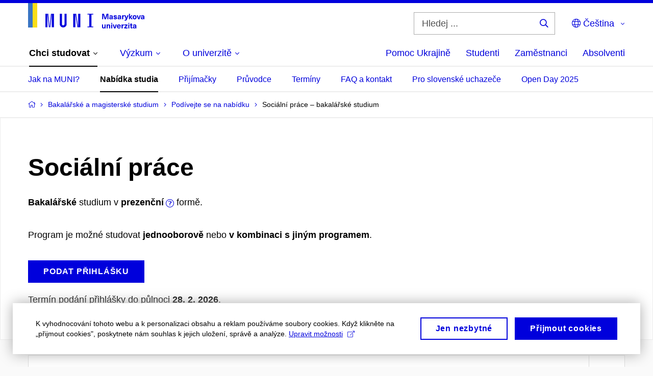

--- FILE ---
content_type: text/html; charset=utf-8
request_url: https://www.muni.cz/bakalarske-a-magisterske-obory/23290-socialni-prace
body_size: 46258
content:


<!doctype html>
<!--[if lte IE 9]>    <html lang="cs" class="old-browser no-js no-touch"> <![endif]-->
<!--[if IE 9 ]>    <html lang="cs" class="ie9 no-js no-touch"> <![endif]-->
<!--[if (gt IE 9)|!(IE)]><!-->
<html class="no-js" lang="cs">
<!--<![endif]-->
<head>
    

<meta charset="utf-8" />
<meta name="viewport" content="width=device-width, initial-scale=1.0">

    <meta name="robots" content="index, follow">

<title>Sociální práce – bakalářské studium | Masarykova univerzita</title>

<meta name="twitter:site" content="@muni_cz">
<meta name="twitter:card" content="summary">

    <meta name="author" content="Masarykova univerzita" />
    <meta name="description" content="Bakalářské         studium v
        prezenční
        formě." />
    <meta name="twitter:title" content="Sociální práce | Masarykova univerzita" />
    <meta property="og:title" content="Sociální práce | Masarykova univerzita" />
    <meta name="twitter:description" content="Bakalářské         studium v
        prezenční
        formě." />
    <meta property="og:description" content="Bakalářské         studium v
        prezenční
        formě." />
    <meta property="og:image" content="https://cdn.muni.cz/media/3128009/dsc_1382_fb.jpg?upscale=false&width=1200" />
    <meta name="twitter:image" content="https://cdn.muni.cz/media/3128010/logo_socialni_site.png?upscale=false&width=1200" />
    <meta property="og:url" content="https://www.muni.cz/bakalarske-a-magisterske-obory/23290-socialni-prace" />
    <meta property="og:site_name" content="Masarykova univerzita" />


            <link rel="stylesheet" type="text/css" href="https://cdn.muni.cz/css/MuniWeb/MUNI/style.16de2afa9575307b7073.css" />
<script type="text/javascript" nonce="02d28c68-2022-4244-9415-985e83a35c36">/*! For license information please see muniweb-critical.f2b8e652ef8f9f2a5db3.js.LICENSE.txt */
!function(){function e(n){return e="function"==typeof Symbol&&"symbol"==typeof Symbol.iterator?function(e){return typeof e}:function(e){return e&&"function"==typeof Symbol&&e.constructor===Symbol&&e!==Symbol.prototype?"symbol":typeof e},e(n)}!function(n,t){function o(n,t){return e(n)===t}function i(){return"function"!=typeof t.createElement?t.createElement(arguments[0]):u?t.createElementNS.call(t,"http://www.w3.org/2000/svg",arguments[0]):t.createElement.apply(t,arguments)}function a(){var e=t.body;return e||((e=i(u?"svg":"body")).fake=!0),e}var s=[],c=[],r={_version:"3.3.1",_config:{classPrefix:"",enableClasses:!0,enableJSClass:!0,usePrefixes:!0},_q:[],on:function(e,n){var t=this;setTimeout((function(){n(t[e])}),0)},addTest:function(e,n,t){c.push({name:e,fn:n,options:t})},addAsyncTest:function(e){c.push({name:null,fn:e})}},l=function(){};l.prototype=r,l=new l;var d=t.documentElement,u="svg"===d.nodeName.toLowerCase(),f=r._config.usePrefixes?" -webkit- -moz- -o- -ms- ".split(" "):["",""];r._prefixes=f;var m=r.testStyles=function(e,n,o,s){var c,r,l,u,f="modernizr",m=i("div"),p=a();if(parseInt(o,10))for(;o--;)(l=i("div")).id=s?s[o]:f+(o+1),m.appendChild(l);return(c=i("style")).type="text/css",c.id="s"+f,(p.fake?p:m).appendChild(c),p.appendChild(m),c.styleSheet?c.styleSheet.cssText=e:c.appendChild(t.createTextNode(e)),m.id=f,p.fake&&(p.style.background="",p.style.overflow="hidden",u=d.style.overflow,d.style.overflow="hidden",d.appendChild(p)),r=n(m,e),p.fake?(p.parentNode.removeChild(p),d.style.overflow=u,d.offsetHeight):m.parentNode.removeChild(m),!!r};l.addTest("touch",(function(){var e;if("ontouchstart"in n||n.DocumentTouch&&t instanceof DocumentTouch)e=!0;else{var o=["@media (",f.join("touch-enabled),("),"heartz",")","{#modernizr{top:9px;position:absolute}}"].join("");m(o,(function(n){e=9===n.offsetTop}))}return e})),function(){var e,n,t,i,a,r;for(var d in c)if(c.hasOwnProperty(d)){if(e=[],(n=c[d]).name&&(e.push(n.name.toLowerCase()),n.options&&n.options.aliases&&n.options.aliases.length))for(t=0;t<n.options.aliases.length;t++)e.push(n.options.aliases[t].toLowerCase());for(i=o(n.fn,"function")?n.fn():n.fn,a=0;a<e.length;a++)1===(r=e[a].split(".")).length?l[r[0]]=i:(!l[r[0]]||l[r[0]]instanceof Boolean||(l[r[0]]=new Boolean(l[r[0]])),l[r[0]][r[1]]=i),s.push((i?"":"no-")+r.join("-"))}}(),function(e){var n=d.className,t=l._config.classPrefix||"";if(u&&(n=n.baseVal),l._config.enableJSClass){var o=new RegExp("(^|\\s)"+t+"no-js(\\s|$)");n=n.replace(o,"$1"+t+"js$2")}l._config.enableClasses&&(n+=" "+t+e.join(" "+t),u?d.className.baseVal=n:d.className=n)}(s),delete r.addTest,delete r.addAsyncTest;for(var p=0;p<l._q.length;p++)l._q[p]();n.Modernizr=l}(window,document),(navigator.maxTouchPoints>0||navigator.msMaxTouchPoints>0)&&(document.documentElement.className=document.documentElement.className.replace("no-touch","touch"))}(),function(e){e.oneTimeEvent=function(e,n,t){(t=t||document).addEventListener(e,(function t(o){return document.removeEventListener(e,t),n(o)}),!1)},e.isDocumentReady=!1,document.addEventListener("DocumentReady",(function(){e.isDocumentReady=!0})),e.elementReady=function(n,t){e.isDocumentReady?e.oneTimeEvent("ElementsReady."+n,t):e.oneTimeEvent("DocumentReady",t)},e.elementsReady=function(e,n){var t=function(o){e(o),!1!==n&&document.removeEventListener("ElementsReady",t)};document.addEventListener("ElementsReady",t,!1)},e.documentReady=function(e){document.addEventListener("DocumentReady",e,!1)};var n={};e.dictionary=function(e,t){if(null==t)return n[e];n[e]=t};var t={};e.items=function(e,n){if(null==n)return t[e];t[e]=n}}(window.Page=window.Page||{}),window.addEventListener("mc-consent",(function(e){e.detail.includes("mc-analytics")&&window.clarity&&window.clarity("consent")}));</script>


<script nonce="02d28c68-2022-4244-9415-985e83a35c36" data-gtm>
        window.gtm = {'data':{'code':{'v':'2.1'},'page':{'locale':'cs','title':'Sociální práce – bakalářské studium'},'user':{'ip':'3.148.235.0'},'tags':['Uchazeči']},'trail':{'page.trail':'Bakalářské a magisterské studium/Podívejte se na nabídku/Obor'}};
    window.dataLayer = window.dataLayer || [];
    dataLayer.push(window.gtm.data);
    dataLayer.push(window.gtm.trail);
    dataLayer.push({'event':'page'});
</script><script nonce="02d28c68-2022-4244-9415-985e83a35c36">window.dataLayer = window.dataLayer || [];function gtag() { dataLayer.push(arguments); }gtag('consent', 'default', {'analytics_storage': 'denied','ad_user_data': 'denied','ad_personalization': 'denied','ad_storage': 'denied',});</script>
<script nonce="02d28c68-2022-4244-9415-985e83a35c36" type="text/javascript" class="">
    (function(w,d,s,l,i){w[l]=w[l]||[];w[l].push({'gtm.start':
    new Date().getTime(),event:'gtm.js'});var f=d.getElementsByTagName(s)[0],
    j=d.createElement(s),dl=l!='dataLayer'?'&l='+l:'';j.async=true;j.src=
    'https://www.googletagmanager.com/gtm.js?id='+i+dl;var n=d.querySelector('[nonce]');
    n&&j.setAttribute('nonce',n.nonce||n.getAttribute('nonce'));f.parentNode.insertBefore(j,f);
    })(window,document,'script','dataLayer','GTM-5LQKVJ');</script>        <script nonce="02d28c68-2022-4244-9415-985e83a35c36" type="text/javascript">
            (function (c, l, a, r, i, t, y) {
                c[a] = c[a] || function () { (c[a].q = c[a].q || []).push(arguments) };
                t = l.createElement(r); t.async = 1; t.src = "https://www.clarity.ms/tag/" + i;
                y = l.getElementsByTagName(r)[0]; y.parentNode.insertBefore(t, y);
            })(window, document, "clarity", "script", "ku57fhseug");
        </script>
    

<script nonce="02d28c68-2022-4244-9415-985e83a35c36" type="text/javascript" class="mc-analytics">
    var _paq = window._paq = window._paq || [];
    
        _paq.push(['disableCookies']);
        _paq.push(['trackPageView']);
    (function() {
    var u="//analytics-test.ics.muni.cz:3500";
    _paq.push(['setTrackerUrl', u+'matomo.php']);
    _paq.push(['setSiteId', '667']);
    var d=document, g=d.createElement('script'), s=d.getElementsByTagName('script')[0];
    g.type='text/javascript'; g.async=true; g.src=u+'matomo.js'; s.parentNode.insertBefore(g,s);
    })();
</script>




<link rel="shortcut icon" type="image/x-icon" href="https://cdn.muni.cz/media/3722237/m_bile.ico" />




    <meta name="facebook-domain-verification" content="37hb9y8dzayp8dy02ov1fdkhlvjp3i" />





    
</head>

<body>
            <p class="menu-accessibility">
            <a title="Přej&#237;t k obsahu (Kl&#225;vesov&#225; zkratka: Alt + 2)" accesskey="2" href="#main">
                Přej&#237;t k obsahu
            </a>
            <span class="hide">|</span>
            <a href="#menu-main">Přej&#237;t k hlavn&#237;mu menu</a>
                <span class="hide">|</span>
                <a href="#form-search">Přej&#237;t k vyhled&#225;v&#225;n&#237;</a>
        </p>

    
    


            <header class="header">
                <div class="header__wrap">
                    <div class="row-main">
                            <p class="header__logo header__logo--no-margin header__logo--no-margin--crop" role="banner">
                                        <a href="/" title="Homepage webu">
<svg width="228" height="50" viewBox="0 0 228 50"><rect x="0" y="0" width="9" height="48" style="fill:#3a75c3 !important"></rect>
<rect x="9" y="0" width="9" height="48" style="fill:#f9dd17 !important"></rect><path fill="#0000dc" d="M33.94,21l0,26.6l4.14,0l0,-26.6zm4.29,0l2.59,26.6l1.4,0l-2.58,-26.6zm6.73,0l-2.58,26.6l1.4,0l2.59,-26.6zm1.56,0l0,26.6l4.18,0l0,-26.6zm15.69,0l0,20.48c0,3.57,3.23,6.35,6.69,6.35c3.46,0,6.69,-2.78,6.69,-6.35l0,-20.48l-4.18,0l0,20.33c0,1.44,-1.29,2.47,-2.51,2.47c-1.22,0,-2.51,-1.03,-2.51,-2.47l0,-20.33zm26.26,0l0,26.6l4.18,0l0,-26.6zm4.33,0l3.95,26.6l1.45,0l-3.95,-26.6zm5.55,0l0,26.6l4.18,0l0,-26.6zm18.05,25.12l0,1.48l11.36,0l0,-1.48l-3.61,0l0,-23.64l3.61,0l0,-1.48l-11.36,0l0,1.48l3.57,0l0,23.64z"></path><path fill="#0000dc" d="M157.53,31.69l0,-10.68l-3.54,0l-1.55,4.9c-0.4,1.29,-0.76,2.63,-1.04,3.93l-0.03,0c-0.29,-1.3,-0.65,-2.64,-1.06,-3.93l-1.54,-4.9l-3.54,0l0,10.68l2.11,0l0,-5.31c0,-1.34,-0.03,-2.67,-0.09,-4l0.03,0c0.35,1.3,0.74,2.63,1.15,3.92l1.69,5.39l2.52,0l1.7,-5.39c0.4,-1.29,0.79,-2.62,1.13,-3.92l0.03,0c-0.06,1.33,-0.09,2.66,-0.09,4l0,5.31zm5.23,-7.86c-2.17,0,-3.22,1.17,-3.29,2.62l2.03,0c0.03,-0.72,0.48,-1.15,1.26,-1.15c0.74,0,1.25,0.39,1.25,1.35l0,0.27c-0.48,0.03,-1.34,0.12,-1.91,0.21c-2.2,0.34,-2.95,1.18,-2.95,2.43c0,1.32,0.98,2.31,2.6,2.31c1.04,0,1.9,-0.39,2.47,-1.2l0.03,0c0,0.37,0.03,0.7,0.1,1.02l1.9,0c-0.14,-0.51,-0.22,-1.13,-0.22,-2.09l0,-2.76c0,-1.99,-1.11,-3.01,-3.27,-3.01zm1.25,4.65c0,0.69,-0.07,1.09,-0.44,1.45c-0.3,0.3,-0.76,0.44,-1.19,0.44c-0.74,0,-1.13,-0.39,-1.13,-0.96c0,-0.62,0.36,-0.9,1.23,-1.05c0.45,-0.08,1.08,-0.14,1.53,-0.17zm6.81,-4.65c-1.89,0,-3.15,0.97,-3.15,2.34c0,1.77,1.36,2.07,2.64,2.4c1.19,0.31,1.75,0.45,1.75,1.11c0,0.45,-0.37,0.73,-1.1,0.73c-0.87,0,-1.34,-0.43,-1.34,-1.2l-2.13,0c0,1.85,1.31,2.72,3.42,2.72c2.07,0,3.36,-0.96,3.36,-2.39c0,-1.86,-1.5,-2.2,-2.86,-2.56c-1.16,-0.3,-1.64,-0.44,-1.64,-0.98c0,-0.43,0.36,-0.7,1.04,-0.7c0.75,0,1.19,0.33,1.19,1.11l2.02,0c0,-1.7,-1.21,-2.58,-3.2,-2.58zm8.23,0c-2.17,0,-3.22,1.17,-3.3,2.62l2.04,0c0.03,-0.72,0.48,-1.15,1.26,-1.15c0.74,0,1.25,0.39,1.25,1.35l0,0.27c-0.48,0.03,-1.34,0.12,-1.91,0.21c-2.2,0.34,-2.95,1.18,-2.95,2.43c0,1.32,0.97,2.31,2.59,2.31c1.05,0,1.91,-0.39,2.48,-1.2l0.03,0c0,0.37,0.03,0.7,0.1,1.02l1.89,0c-0.13,-0.51,-0.21,-1.13,-0.21,-2.09l0,-2.76c0,-1.99,-1.11,-3.01,-3.27,-3.01zm1.25,4.65c0,0.69,-0.08,1.09,-0.44,1.45c-0.3,0.3,-0.76,0.44,-1.2,0.44c-0.73,0,-1.12,-0.39,-1.12,-0.96c0,-0.62,0.36,-0.9,1.23,-1.05c0.45,-0.08,1.08,-0.14,1.53,-0.17zm8.02,-4.53c-0.9,0,-1.57,0.37,-2.08,1.2l-0.03,0l0,-1.08l-1.93,0l0,7.62l2.1,0l0,-3.6c0,-1.5,0.68,-2.31,1.97,-2.31c0.21,0,0.43,0.03,0.66,0.07l0,-1.81c-0.2,-0.06,-0.48,-0.09,-0.69,-0.09zm8.48,0.12l-2.16,0l-0.83,2.55c-0.34,1.05,-0.62,2.13,-0.88,3.19l-0.03,0c-0.24,-1.06,-0.52,-2.14,-0.84,-3.19l-0.78,-2.55l-2.25,0l2.16,6.19c0.3,0.86,0.36,1.1,0.36,1.38c0,0.75,-0.55,1.24,-1.39,1.24c-0.32,0,-0.61,-0.05,-0.82,-0.13l0,1.68c0.32,0.08,0.72,0.12,1.1,0.12c1.9,0,2.86,-0.67,3.63,-2.82zm8.19,7.62l-3.21,-4.11l2.89,-3.51l-2.36,0l-2.47,3.07l-0.03,0l0,-6.13l-2.09,0l0,10.68l2.09,0l0,-3.57l0.03,0l2.55,3.57zm3.89,-7.86c-2.39,0,-3.9,1.57,-3.9,4.05c0,2.47,1.51,4.05,3.9,4.05c2.38,0,3.9,-1.58,3.9,-4.05c0,-2.48,-1.52,-4.05,-3.9,-4.05zm0,1.62c1.03,0,1.69,0.94,1.69,2.43c0,1.48,-0.66,2.43,-1.69,2.43c-1.04,0,-1.7,-0.95,-1.7,-2.43c0,-1.49,0.66,-2.43,1.7,-2.43zm9.52,6.24l2.57,-7.62l-2.19,0l-0.89,3c-0.31,1.08,-0.6,2.19,-0.84,3.3l-0.03,0c-0.24,-1.11,-0.52,-2.22,-0.84,-3.3l-0.88,-3l-2.19,0l2.56,7.62zm6.27,-7.86c-2.17,0,-3.22,1.17,-3.3,2.62l2.04,0c0.03,-0.72,0.48,-1.15,1.26,-1.15c0.74,0,1.25,0.39,1.25,1.35l0,0.27c-0.48,0.03,-1.34,0.12,-1.91,0.21c-2.2,0.34,-2.95,1.18,-2.95,2.43c0,1.32,0.97,2.31,2.59,2.31c1.05,0,1.91,-0.39,2.48,-1.2l0.03,0c0,0.37,0.03,0.7,0.1,1.02l1.89,0c-0.13,-0.51,-0.21,-1.13,-0.21,-2.09l0,-2.76c0,-1.99,-1.11,-3.01,-3.27,-3.01zm1.25,4.65c0,0.69,-0.08,1.09,-0.44,1.45c-0.3,0.3,-0.76,0.44,-1.2,0.44c-0.73,0,-1.12,-0.39,-1.12,-0.96c0,-0.62,0.36,-0.9,1.23,-1.05c0.45,-0.08,1.08,-0.14,1.53,-0.17z"></path><path fill="#0000dc" d="M147.75,49.87c0.97,0,1.74,-0.46,2.24,-1.14l0.02,0l0,0.96l1.97,0l0,-7.62l-2.1,0l0,4.08c0,1.38,-0.63,2.07,-1.5,2.07c-0.82,0,-1.34,-0.52,-1.34,-1.68l0,-4.47l-2.1,0l0,4.68c0,2.07,1.1,3.12,2.81,3.12zm10.5,-7.98c-0.97,0,-1.74,0.46,-2.24,1.14l-0.02,0l0,-0.96l-1.97,0l0,7.62l2.1,0l0,-4.08c0,-1.38,0.63,-2.07,1.5,-2.07c0.82,0,1.34,0.52,1.34,1.68l0,4.47l2.1,0l0,-4.68c0,-2.07,-1.1,-3.12,-2.81,-3.12zm6.87,-1.08l0,-1.8l-2.1,0l0,1.8zm0,8.88l0,-7.62l-2.1,0l0,7.62zm6.21,0l2.56,-7.62l-2.19,0l-0.88,3c-0.32,1.08,-0.6,2.19,-0.84,3.3l-0.03,0c-0.24,-1.11,-0.53,-2.22,-0.84,-3.3l-0.89,-3l-2.19,0l2.57,7.62zm6.69,-1.24c-0.9,0,-1.67,-0.56,-1.73,-2.14l5.48,0c0,-0.84,-0.08,-1.42,-0.24,-1.95c-0.48,-1.54,-1.77,-2.53,-3.53,-2.53c-2.38,0,-3.78,1.74,-3.78,3.99c0,2.43,1.4,4.11,3.8,4.11c2.02,0,3.34,-1.16,3.64,-2.55l-2.14,0c-0.11,0.61,-0.66,1.07,-1.5,1.07zm-0.02,-5.14c0.84,0,1.53,0.53,1.67,1.68l-3.33,0c0.16,-1.15,0.81,-1.68,1.66,-1.68zm9.36,-1.36c-0.9,0,-1.57,0.37,-2.08,1.2l-0.03,0l0,-1.08l-1.94,0l0,7.62l2.1,0l0,-3.6c0,-1.5,0.69,-2.31,1.98,-2.31c0.21,0,0.42,0.03,0.66,0.07l0,-1.81c-0.21,-0.06,-0.48,-0.09,-0.69,-0.09zm7.5,1.83l0,-1.71l-6.12,0l0,1.65l3.59,0l0,0.03l-3.74,4.23l0,1.71l6.42,0l0,-1.65l-3.88,0l0,-0.03zm3.69,-2.97l0,-1.8l-2.1,0l0,1.8zm0,8.88l0,-7.62l-2.1,0l0,7.62zm5.46,-1.58c-0.72,0,-0.99,-0.33,-0.99,-1.16l0,-3.32l1.46,0l0,-1.56l-1.46,0l0,-1.98l-2.1,0l0,1.98l-1.23,0l0,1.56l1.23,0l0,3.69c0,1.77,0.77,2.47,2.52,2.47c0.36,0,0.83,-0.06,1.11,-0.15l0,-1.6c-0.13,0.05,-0.34,0.07,-0.54,0.07zm4.92,-6.28c-2.17,0,-3.22,1.17,-3.3,2.62l2.04,0c0.03,-0.72,0.48,-1.15,1.26,-1.15c0.74,0,1.25,0.39,1.25,1.35l0,0.27c-0.48,0.03,-1.34,0.12,-1.91,0.21c-2.2,0.34,-2.95,1.18,-2.95,2.43c0,1.32,0.97,2.31,2.59,2.31c1.05,0,1.91,-0.39,2.48,-1.2l0.03,0c0,0.37,0.03,0.71,0.1,1.02l1.89,0c-0.13,-0.51,-0.21,-1.13,-0.21,-2.09l0,-2.76c0,-1.99,-1.11,-3.01,-3.27,-3.01zm1.25,4.65c0,0.69,-0.08,1.09,-0.44,1.45c-0.3,0.3,-0.76,0.44,-1.2,0.44c-0.73,0,-1.12,-0.39,-1.12,-0.96c0,-0.62,0.36,-0.9,1.23,-1.05c0.45,-0.08,1.08,-0.14,1.53,-0.16z"></path><desc>Masarykova univerzita</desc></svg>        </a>

                            </p>

                    <div class="header__side">
                        

                            <form id="form-search" action="/vyhledavani" class="header__search" role="search">
                                <fieldset>
                                    <p>
                                        <label for="search" class="header__search__label icon icon-search"><span class="vhide">Hledej ...</span></label>
                                        <span class="inp-fix inp-icon inp-icon--after">
                                            <input type="text" name="q" id="search" class="inp-text" placeholder="Hledej ..." data-hj-masked maxlength="200">
                                            <button type="submit" class="btn-icon icon icon-search">
                                                <span class="vhide">Hledej ...</span>
                                            </button>
                                        </span>
                                    </p>
                                </fieldset>
                            </form>
                        
    <nav class="menu-lang menu-lang--select" aria-label="V&#253;běr jazyka">
        <p class="menu-lang__selected">
            <span class="link menu-lang__selected__link">
                <span class="icon icon-globe"></span> Čeština
            </span>
        </p>
        <p class="menu-lang__popup">
                <a href="https://www.muni.cz/en/bachelors-and-masters-study-programmes/23290-social-work"
                   rel="alternate"
                   hreflang="en"
                   lang="en" class="menu-lang__popup__link">
                    English
                </a>
                <a href="/uk/universytet-imeni-masaryka-dopomahaye-ukrayini"
                   rel="alternate"
                   hreflang="uk"
                   lang="uk" class="menu-lang__popup__link">
                    Українська
                </a>
        </p>
    </nav>

                        
                        <!-- placeholder pro externí přihlášení (desktop) -->
                        <div class="user-menu-ext-std" style="display:none;"></div>                        


                        <nav class="menu-mobile" role="navigation">
                            <ul class="menu-mobile__list">
                                    <li class="menu-mobile__item">
                                        <a href="#" class="menu-mobile__link menu-mobile__link--search" aria-hidden="true">
                                            <span class="icon icon-search"></span>
                                        </a>
                                    </li>

                                
    <li class="menu-mobile__item">
            <nav class="menu-lang menu-lang--select" aria-label="V&#253;běr jazyka">
                <p class="menu-lang__selected">
                    <span class="link menu-lang__selected__link">
                        <span class="icon icon-globe"></span>
                    </span>
                </p>
                <p class="menu-lang__popup">
                        <a href="https://www.muni.cz/en/bachelors-and-masters-study-programmes/23290-social-work"
                           rel="alternate"
                           hreflang="en"
                           lang="en" class="menu-lang__popup__link">
                            English
                        </a>
                        <a href="/uk/universytet-imeni-masaryka-dopomahaye-ukrayini"
                           rel="alternate"
                           hreflang="uk"
                           lang="uk" class="menu-lang__popup__link">
                            Українська
                        </a>
                </p>
            </nav>
    </li>

                                
                                <li class="user-menu-ext-mobile" style="display:none;"></li>



                                    <li class="menu-mobile__item">
                                        <a href="#" class="menu-mobile__link menu-mobile__link--burger">
                                            <span class="menu-mobile__burger"><span></span></span>
                                        </a>
                                    </li>
                            </ul>
                        </nav>

                    </div>

                            <nav id="menu-main" class="menu-primary" role="navigation">
                                <div class="menu-primary__holder">
                                    <div class="menu-primary__wrap">

    <ul class="menu-primary__list">
                <li class="menu-primary__item with-subbox">
                    <span class="menu-primary__links">
<a class="menu-primary__link is-active" href="/uchazeci"><span class="menu-primary__inner">Chci studovat</span><span class="icon icon-angle-down"></span></a>                        <a href="#" class="menu-primary__toggle icon icon-angle-down" aria-hidden="true"></a>
                    </span>
                    <div class="menu-subbox">
                        <a href="#" class="menu-subbox__close icon icon-chevron-left" aria-hidden="true"></a>
                        
            <div class="row-main ">
        <div class="grid">
        <div class="grid__cell size--l--3-12 size--s--1-2 ">
                        

        <p class="menu-subbox__title">
			<a class="menu-subbox__title__link" href="/uchazeci/bakalarske-a-magisterske-studium">Bakalářské a magisterské studium</a>
		</p>
    <div class="menu-subbox__box u-mb-30">
            <ul class="menu-subbox__list">
            <li class="menu-subbox__item">

                <a href="/bakalarske-a-magisterske-obory" class="menu-submenu__link"  >
                    Studijní programy                </a>
                            </li>
            <li class="menu-subbox__item">

                <a href="/uchazeci/bakalarske-a-magisterske-studium/prijimacky" class="menu-submenu__link"  >
                    Přijímačky a TSP                </a>
                            </li>
            <li class="menu-subbox__item">

                <a href="/uchazeci/bakalarske-a-magisterske-studium/pruvodce" class="menu-submenu__link"  >
                    Průvodce uchazeče                </a>
                            </li>
            <li class="menu-subbox__item">

                <a href="/uchazeci/bakalarske-a-magisterske-studium/terminy-prihlasek-prijimacek-zapisu" class="menu-submenu__link"  >
                    Termíny a pozvánky                </a>
                            </li>
            <li class="menu-subbox__item">

                <a href="/uchazeci/bakalarske-a-magisterske-studium/faq-a-kontakt" class="menu-submenu__link"  >
                    FAQ a kontakt                </a>
                            </li>
            <li class="menu-subbox__item">

                <a href="/uchazeci/bakalarske-a-magisterske-studium/pro-slovenske-uchazece" class="menu-submenu__link"  >
                    Pro slovenské uchazeče                </a>
                            </li>
    </ul>

    </div>



                        

<p class="btn-wrap u-mb-0">
        <a class="btn btn-primary btn-s" target="_blank" rel="noopener" href=https://is.muni.cz/prihlaska/>
            <span>
                                                E-přihl&#225;ška
                                            </span>
        </a>
</p>


        </div>
        <div class="grid__cell size--l--3-12 size--s--1-2 ">
                        

        <p class="menu-subbox__title">
			Další možnosti studia
		</p>
    <div class="menu-subbox__box">
            <ul class="menu-subbox__list">
            <li class="menu-subbox__item">

                <a href="/uchazeci/navazujici-magisterske-studium" class="menu-submenu__link"  >
                    Navazující magisterské studium                </a>
                            </li>
            <li class="menu-subbox__item">

                <a href="/uchazeci/doktorske-studium" class="menu-submenu__link"  >
                    Doktorské studium                </a>
                            </li>
            <li class="menu-subbox__item">

                <a href="/uchazeci/rigorozni-rizeni" class="menu-submenu__link"  >
                    Rigorózní řízení                </a>
                            </li>
            <li class="menu-subbox__item">

                <a href="/uchazeci/vzdelavani-po-cely-zivot" class="menu-submenu__link"  >
                    Vzdělávání po celý život                </a>
                            </li>
            <li class="menu-subbox__item">

                <a href="/uchazeci" class="menu-submenu__link"  >
                    Studium na MU                </a>
                            </li>
    </ul>

    </div>



        </div>
        <div class="grid__cell size--l--6-12 ">
                        




    

        <div class="grid">
        <div class="grid__cell size--s--1-2 ">
                        


    <article class="box-article-grid">
            <a href="/bakalarske-a-magisterske-obory" class="box-article-grid__inner">
        <div class="box-article-grid__img">

                <img alt="Studijn&#237; programy"
                    src="https://cdn.muni.cz/media/3818569/prijimacky-na-masarykovu-univerzitu-studuj-na-muni.jpg?mode=crop&amp;center=0.5,0.5&amp;rnd=133864343310000000&amp;heightratio=0.5&width=278"
                    srcset="https://cdn.muni.cz/media/3818569/prijimacky-na-masarykovu-univerzitu-studuj-na-muni.jpg?mode=crop&amp;center=0.5,0.5&amp;rnd=133864343310000000&amp;heightratio=0.5&amp;width=278 278w,https://cdn.muni.cz/media/3818569/prijimacky-na-masarykovu-univerzitu-studuj-na-muni.jpg?mode=crop&amp;center=0.5,0.5&amp;rnd=133864343310000000&amp;heightratio=0.5&amp;width=477 477w" sizes="(min-width:1240px) 278px,(min-width:1024px) calc((100vw - 30px) * 0.5 - 20px),(min-width:768px) calc((100vw - 10px) * 0.5 - 20px),calc((100vw - 10px) * 1 - 20px)" />

        
            </div>            
        <div class="box-article-grid__content">
                 <h1 class="box-article-grid__title">
Studijní programy      </h1>

            
            
        </div>

            </a>
    </article>








        </div>
        <div class="grid__cell size--s--1-2 ">
                        


    <article class="box-article-grid">
            <a href="/uchazeci/bakalarske-a-magisterske-studium/prijimacky" class="box-article-grid__inner">
        <div class="box-article-grid__img">

                <img alt="Přij&#237;mačky a TSP"
                    src="https://cdn.muni.cz/media/3928807/tsp-na-necisto-student-premysli-nad-testem.png?mode=crop&amp;center=0.39,0.52&amp;rnd=134031755860000000&amp;heightratio=0.5&width=278"
                    srcset="https://cdn.muni.cz/media/3928807/tsp-na-necisto-student-premysli-nad-testem.png?mode=crop&amp;center=0.39,0.52&amp;rnd=134031755860000000&amp;heightratio=0.5&amp;width=278 278w,https://cdn.muni.cz/media/3928807/tsp-na-necisto-student-premysli-nad-testem.png?mode=crop&amp;center=0.39,0.52&amp;rnd=134031755860000000&amp;heightratio=0.5&amp;width=477 477w" sizes="(min-width:1240px) 278px,(min-width:1024px) calc((100vw - 30px) * 0.5 - 20px),(min-width:768px) calc((100vw - 10px) * 0.5 - 20px),calc((100vw - 10px) * 1 - 20px)" />

        
            </div>            
        <div class="box-article-grid__content">
                 <h1 class="box-article-grid__title">
Přijímačky a&#160;TSP      </h1>

            
            
        </div>

            </a>
    </article>








        </div>
        </div>











        </div>
        </div>
        </div>







                    </div>
                </li>
                <li class="menu-primary__item with-subbox">
                    <span class="menu-primary__links">
<a class="menu-primary__link" href="/vyzkum"><span class="menu-primary__inner">Výzkum</span><span class="icon icon-angle-down"></span></a>                        <a href="#" class="menu-primary__toggle icon icon-angle-down" aria-hidden="true"></a>
                    </span>
                    <div class="menu-subbox">
                        <a href="#" class="menu-subbox__close icon icon-chevron-left" aria-hidden="true"></a>
                        
            <div class="row-main ">
        <div class="grid">
        <div class="grid__cell size--l--3-12 size--s--1-2 ">
                        

        <p class="menu-subbox__title">
			Výzkum na MU
		</p>
    <div class="menu-subbox__box">
            <ul class="menu-subbox__list">
            <li class="menu-subbox__item">

                <a href="/vyzkum" class="menu-submenu__link"  >
                    Náš výzkum                </a>
                            </li>
            <li class="menu-subbox__item">

                <a href="/vyzkum/deni-ve-vyzkumu" class="menu-submenu__link"  >
                    Dění ve výzkumu                </a>
                            </li>
            <li class="menu-subbox__item">

                <a href="/vyzkum/vyzkumne-uspechy" class="menu-submenu__link"  >
                    Výzkumná témata a úspěchy                </a>
                            </li>
            <li class="menu-subbox__item">

                <a href="/vyzkum/vyzkumna-infrastruktura" class="menu-submenu__link"  >
                    Výzkumná infrastruktura                </a>
                            </li>
            <li class="menu-subbox__item">

                <a href="/vyzkum/mezinarodni-vedecka-rada" class="menu-submenu__link"  >
                    Mezinárodní vědecká rada MU                </a>
                            </li>
    </ul>

    </div>



        </div>
        <div class="grid__cell size--l--3-12 size--s--1-2 ">
                        

        <p class="menu-subbox__title">
			Publikace a projekty
		</p>
    <div class="menu-subbox__box">
            <ul class="menu-subbox__list">
            <li class="menu-subbox__item">

                <a href="/vyzkum/publikace" class="menu-submenu__link"  >
                    Publikace                </a>
                            </li>
            <li class="menu-subbox__item">

                <a href="/vyzkum/projekty" class="menu-submenu__link"  >
                    Projekty                </a>
                            </li>
            <li class="menu-subbox__item">

                <a href="https://www.press.muni.cz/" class="menu-submenu__link menu-submenu__link--external" target=&#39;_blank&#39; >
                    Nakladatelství Munipress<span class="icon icon-external-link"></span>                </a>
                            </li>
    </ul>

    </div>



        </div>
        <div class="grid__cell size--l--3-12 size--s--1-2 ">
                        

        <p class="menu-subbox__title">
			Akademické kvalifikace
		</p>
    <div class="menu-subbox__box">
            <ul class="menu-subbox__list">
            <li class="menu-subbox__item">

                <a href="/vyzkum/akademicke-zalezitosti/habilitacni-rizeni-na-mu" class="menu-submenu__link"  >
                    Habilitační řízení                </a>
                            </li>
            <li class="menu-subbox__item">

                <a href="/vyzkum/akademicke-zalezitosti/rizeni-ke-jmenovani-profesorem-na-mu" class="menu-submenu__link"  >
                    Řízení ke jmenování profesorem                </a>
                            </li>
    </ul>

    </div>



        </div>
        <div class="grid__cell size--l--3-12 size--s--1-2 ">
                        


    <article class="box-article-grid">
            <a href="/vyzkum" class="box-article-grid__inner">
        <p class="box-article-grid__img">

                <img alt="Přečtěte si o v&#253;zkumu na MU"
                    src="https://cdn.muni.cz/media/3016087/img_3624.jpg?mode=crop&amp;center=0.5,0.5&amp;rnd=131562340670000000&amp;heightratio=0.5&width=278"
                    srcset="https://cdn.muni.cz/media/3016087/img_3624.jpg?mode=crop&amp;center=0.5,0.5&amp;rnd=131562340670000000&amp;heightratio=0.5&amp;width=278 278w,https://cdn.muni.cz/media/3016087/img_3624.jpg?mode=crop&amp;center=0.5,0.5&amp;rnd=131562340670000000&amp;heightratio=0.5&amp;width=477 477w" sizes="(min-width:1240px) 278px,(min-width:1024px) calc((100vw - 30px) * 0.5 - 20px),(min-width:768px) calc((100vw - 10px) * 0.5 - 20px),calc((100vw - 10px) * 1 - 20px)" />

        
            </p>            
        <div class="box-article-grid__content">
                 <h1 class="box-article-grid__title">
Přečtěte si o&#160;výzkumu na MU      </h1>

            
            
        </div>

            </a>
    </article>








        </div>
        </div>
        </div>







                    </div>
                </li>
                <li class="menu-primary__item with-subbox">
                    <span class="menu-primary__links">
<a class="menu-primary__link" href="/o-univerzite"><span class="menu-primary__inner">O univerzitě</span><span class="icon icon-angle-down"></span></a>                        <a href="#" class="menu-primary__toggle icon icon-angle-down" aria-hidden="true"></a>
                    </span>
                    <div class="menu-subbox">
                        <a href="#" class="menu-subbox__close icon icon-chevron-left" aria-hidden="true"></a>
                        
            <div class="row-main ">
        <div class="grid">
        <div class="grid__cell size--l--3-12 size--s--1-2 ">
                        

        <p class="menu-subbox__title">
			O univerzitě
		</p>
    <div class="menu-subbox__box">
            <ul class="menu-subbox__list">
            <li class="menu-subbox__item">

                <a href="/o-univerzite" class="menu-submenu__link"  >
                    Kdo jsme                </a>
                            </li>
            <li class="menu-subbox__item">

                <a href="/o-univerzite/uredni-deska" class="menu-submenu__link"  >
                    Úřední deska                </a>
                            </li>
            <li class="menu-subbox__item">

                <a href="/o-univerzite/kariera-na-mu" class="menu-submenu__link"  >
                    Kariéra na MU                </a>
                            </li>
            <li class="menu-subbox__item">

                <a href="/spoluprace/partnerstvi" class="menu-submenu__link"  >
                    Partnerství                </a>
                            </li>
            <li class="menu-subbox__item">

                <a href="/spoluprace/sluzby" class="menu-submenu__link"  >
                    Služby                </a>
                            </li>
    </ul>

    </div>



        </div>
        <div class="grid__cell size--l--3-12 size--s--1-2 ">
                        

        <p class="menu-subbox__title">
			Kontakty
		</p>
    <div class="menu-subbox__box">
            <ul class="menu-subbox__list">
            <li class="menu-subbox__item">

                <a href="/kontakty" class="menu-submenu__link"  >
                    Kontakty                </a>
                            </li>
            <li class="menu-subbox__item">

                <a href="/o-univerzite/fakulty-a-pracoviste/organizacni-struktura" class="menu-submenu__link"  >
                    Fakulty a pracoviště                </a>
                            </li>
            <li class="menu-subbox__item">

                <a href="/o-univerzite/fakulty-a-pracoviste#organy" class="menu-submenu__link"  >
                    Orgány univerzity                </a>
                            </li>
            <li class="menu-subbox__item">

                <a href="/mapa" class="menu-submenu__link"  >
                    Budovy a místnosti                </a>
                            </li>
    </ul>

    </div>



        </div>
        <div class="grid__cell size--l--3-12 size--s--1-2 ">
                        

        <p class="menu-subbox__title">
			Aktuálně
		</p>
    <div class="menu-subbox__box">
            <ul class="menu-subbox__list">
            <li class="menu-subbox__item">

                <a href="/kalendar" class="menu-submenu__link"  >
                    Kalendář                </a>
                            </li>
            <li class="menu-subbox__item">

                <a href="https://www.em.muni.cz/" class="menu-submenu__link menu-submenu__link--external" target=&#39;_blank&#39; >
                    Zpravodajský portál MU<span class="icon icon-external-link"></span>                </a>
                            </li>
            <li class="menu-subbox__item">

                <a href="/pro-media" class="menu-submenu__link"  >
                    Pro média                </a>
                            </li>
    </ul>

    </div>



        </div>
        <div class="grid__cell size--l--3-12 size--s--1-2 ">
                        

        <p class="menu-subbox__title">
			Vize a mise
		</p>
    <div class="menu-subbox__box">
            <ul class="menu-subbox__list">
            <li class="menu-subbox__item">

                <a href="/o-univerzite/kvalita-vyuky" class="menu-submenu__link"  >
                    Kvalita výuky                </a>
                            </li>
            <li class="menu-subbox__item">

                <a href="/o-univerzite/etika" class="menu-submenu__link"  >
                    Etické zásady                </a>
                            </li>
            <li class="menu-subbox__item">

                <a href="/o-univerzite/ochrana-prav" class="menu-submenu__link"  >
                    Ochrana práv                </a>
                            </li>
            <li class="menu-subbox__item">

                <a href="https://sustain.muni.cz/" class="menu-submenu__link menu-submenu__link--external" target=&#39;_blank&#39; >
                    Udržitelnost<span class="icon icon-external-link"></span>                </a>
                            </li>
            <li class="menu-subbox__item">

                <a href="/o-univerzite/strategicke-projekty" class="menu-submenu__link"  >
                    Strategické projekty                </a>
                            </li>
            <li class="menu-subbox__item">

                <a href="/o-univerzite/genderova-rovnost-na-mu" class="menu-submenu__link"  >
                    Genderová rovnost                </a>
                            </li>
    </ul>

    </div>



        </div>
        </div>
        </div>







                    </div>
                </li>
    </ul>







<ul class="menu-header-secondary">
            <li class="menu-header-secondary__item">
                <a href="/muni-pomaha-ukrajine" class="menu-header-secondary__link ">
                    Pomoc Ukrajině
                </a>
            </li>
            <li class="menu-header-secondary__item">
                <a href="/studenti" class="menu-header-secondary__link ">
                    Studenti
                </a>
            </li>
            <li class="menu-header-secondary__item">
                <a href="https://portal.muni.cz/" class="menu-header-secondary__link " target="_blank" rel="noopener">
                    Zaměstnanci
                </a>
            </li>
            <li class="menu-header-secondary__item">
                <a href="/absolventi" class="menu-header-secondary__link ">
                    Absolventi
                </a>
            </li>

    
</ul>                                    </div>
                                   
                                        <a href="#" class="menu-primary__title">
                                            <span></span>
                                            &nbsp;
                                        </a>
                                    
                                    <div class="menu-primary__main-toggle" aria-hidden="true"></div>
                                </div>
                            </nav>
                    </div>
                </div>
                

    <div class="menu-secondary"><div class="row-main"><div class="menu-secondary__wrap">

    <ul class="menu-secondary__list js-scroll-nav">
                <li class="menu-secondary__item">
                    <a href="/uchazeci/bakalarske-a-magisterske-studium/jak-na-muni" class="menu-secondary__link"
                        >
                        Jak na MUNI?
                    </a>
                </li>
                <li class="menu-secondary__item">
                    <a href="/bakalarske-a-magisterske-obory" class="menu-secondary__link is-active"
                        >
                        Nabídka studia
                    </a>
                </li>
                <li class="menu-secondary__item">
                    <a href="/uchazeci/bakalarske-a-magisterske-studium/prijimacky" class="menu-secondary__link"
                        >
                        Přijímačky
                    </a>
                </li>
                <li class="menu-secondary__item">
                    <a href="/uchazeci/bakalarske-a-magisterske-studium/pruvodce" class="menu-secondary__link"
                        >
                        Průvodce
                    </a>
                </li>
                <li class="menu-secondary__item">
                    <a href="/uchazeci/bakalarske-a-magisterske-studium/terminy-prihlasek-prijimacek-zapisu" class="menu-secondary__link"
                        >
                        Termíny
                    </a>
                </li>
                <li class="menu-secondary__item">
                    <a href="/uchazeci/bakalarske-a-magisterske-studium/faq-a-kontakt" class="menu-secondary__link"
                        >
                        FAQ a&#160;kontakt
                    </a>
                </li>
                <li class="menu-secondary__item">
                    <a href="/uchazeci/bakalarske-a-magisterske-studium/pro-slovenske-uchazece" class="menu-secondary__link"
                        >
                        Pro slovenské uchazeče
                    </a>
                </li>
                <li class="menu-secondary__item">
                    <a href="/open-day" class="menu-secondary__link"
                        >
                        Open Day 2025
                    </a>
                </li>
    </ul>





    </div></div></div>




            </header>


    <main id="main" class="main">


<nav class="menu-breadcrumb" role="navigation">
    <div class="row-main">
        <strong class="vhide">Zde se nacházíte:</strong>
        <ol class="menu-breadcrumb__list" vocab="http://schema.org/" typeof="BreadcrumbList">
            <li class="menu-breadcrumb__item menu-breadcrumb__item--home" property="itemListElement" typeof="ListItem">
                <a class="menu-breadcrumb__link" property="item" typeof="WebPage" href="/">
                    <span property="name">Masarykova univerzita</span></a>
                <span class="icon icon-angle-right"></span>
                <meta property="position" content="1">
            </li>

                <li class="menu-breadcrumb__item menu-breadcrumb__item--mobile">
                    <span class="icon icon-ellipsis-h"></span>
                    <span class="icon icon-angle-right"></span>
                </li>

                <li class="menu-breadcrumb__item menu-breadcrumb__item--mobile-hidden" property="itemListElement" typeof="ListItem">
                            <a href="/uchazeci/bakalarske-a-magisterske-studium" class="menu-breadcrumb__link" property="item" typeof="WebPage">
            <span property="name" category="">Bakalářské a magisterské studium</span></a>

                            
                        <span class="icon icon-angle-right"></span>
                    <meta property="position" content="2">
                </li>
                <li class="menu-breadcrumb__item" property="itemListElement" typeof="ListItem">
                            <a href="/bakalarske-a-magisterske-obory" class="menu-breadcrumb__link" property="item" typeof="WebPage">
            <span property="name" category="">Podívejte se na nabídku</span></a>

                            
                        <span class="icon icon-angle-right"></span>
                    <meta property="position" content="3">
                </li>
                <li class="menu-breadcrumb__item">
                             <span property="name">Sociální práce – bakalářské studium</span>

                            
                    <meta content="4">
                </li>
        </ol>
    </div>
</nav>




        
                        


        <div class="box-hero u-mb-30 box-hero--bordered">


    <div class="row-main">


<div class="box-hero__content">
    <div class="box-hero__content-inner">
        <h1>Sociální práce</h1>    <p class="">
<strong>Bakalářské</strong>         studium v&#160;<span class="tooltip-link tooltip" title="
Denní forma studia, která umožňuje studentovi pravidelnou účast na přednáškách, seminářích, cvičeních apod.
"><strong>prezenční</strong><span class="icon icon-question-circle"></span></span>
        formě.    </p>
    <p>
        Program je možné studovat
        <strong>jednooborově</strong> nebo <strong>v&nbsp;kombinaci s&nbsp;jiným programem</strong>.
    </p>
        <p class="btn-wrap">
                    <a href="https://is.muni.cz/prihlaska/info?program=23290;beh=2527" class="btn btn-s btn-primary" target="_blank">
                        <span>Podat přihl&#225;šku</span>
                    </a>
                                </p>
<p class="">        Term&#237;n pod&#225;n&#237; přihl&#225;šky do půlnoci <strong>28.&#160;2. 2026</strong>.
</p>
    </div>
</div>

    </div> 

     </div>




        <div class="row-main">
                <div class="box-accordion box-accordion--bordered box-accordion--white box-accordion--big is-simple">
<div class="box-accordion__item"><h2 class="box-accordion__title"><a class="box-accordion__title__link" href="#cile"><span class="box-accordion__title__name">Co se naučíte</span><span class="icon icon-angle-down"></span></a></h2><div class="box-accordion__box" id="cile"><div class="box-accordion__inner">
                <div class="box-content u-mb-0">
                    <p>Chcete pomáhat lidem a máte potřebu účinně ovlivňovat jejich špatnou životní situaci? Hledáte studijní program, který by vás na takovou práci připravil? <strong>Studium sociální práce</strong> je dobrá cesta, jak pro to získat potřebné profesní znalosti a praktické dovednosti.</p> 
<p>V obtížných životních situacích se může octnout řada z nás. Mohou to být například děti, dospělí, rodiny, senioři. Příčiny bývají různorodé. Třeba se z důvodu postižení ve společnosti těžko prosazují nebo jsou zanedbáváni svými blízkými (děti, senioři) nebo naopak sami péči o své blízké nezvládají. Může to být také z důvodu různých závislostí nebo jen proto, že je okolí považuje za hrozbu pro jejich způsob života. Většinou nedokáží vlastními silami řešit obtíže ve vztazích s jinými lidmi, vyřizování na úřadech, jednání se zaměstnavateli, s poskytovateli služeb nebo domluvu a spolupráci s lékaři.</p> 
<p>V průběhu studia projdete <strong>teoretickou přípravou pro výkon sociální práce</strong>, tedy poskytování pomoci na profesionální úrovni. Postupně si osvojíte <strong>metody a techniky práce s lidmi v obtížných životních situacích</strong> – v sociální práci obvykle zkráceně říkáme klienti. Naučíte se obtížné situace popisovat, vyhodnocovat a určovat vhodný způsob pomoci. Dozvíte se také o výzkumných metodách, které jsou pro sociální práci přínosné. Získáte rovněž poznatky z různých vědních oborů, jako je například sociální politika, sociologie a psychologie, které vám umožní <strong>porozumět obtížným situacím klientů sociální práce v širších souvislostech</strong>.</p> 
<p>Bakalářské studium sociální práce se opírá o <strong>propracovanou strukturu odborných předmětů, díky kterým krok za krokem potřebné profesní znalosti zvládnete</strong>. Výuku v předmětech zajišťují kvalifikovaní odborníci – členové katedry a externí spolupracovníci z významných a zajímavých organizací – kteří vás seznámí s nejnovějšími poznatky v oboru. Do výuky jsou pravidelně zváni také přednášející ze zahraničí. Nebo můžete rovnou <strong>část studia absolvovat v zahraničí</strong> na některé z řady partnerských vysokých škol. </p>
 <p>Pokud budete mít zájem zapojit se více do dění na katedře, je tady pro vás akademický spolek POPIK (Platforma pro Oživení, Participaci a Inovaci na katedře Sociální politiky a sociální práce), který organizuje odborná i neformální setkávání studentů a pracovníků katedry. </p>
<h3>Je studium programu pro vás?</h3>
<ul>
<li>Zajímají vás <strong>netradiční vztahy mezi lidmi</strong>?</li>
<li>Chcete rozvíjet svůj talent v <strong>kritickém myšlení</strong>? </li>
<li>Máte zájem pochopit a řešit <strong>reálné problémy lidí</strong>?</li>
</ul>



<blockquote class="box-testimonial box-content">


    <p class="box-testimonial__comment">
            <span class="">„Učíme se pomáhat lidem, kteří prožívají nesnáze ve vzájemných vztazích se společností kolem sebe.“</span>

    </p>



</blockquote>



                    



<blockquote class="box-testimonial box-testimonial--small u-mb-0">


    <p class="box-testimonial__comment">
            <span class="">„Vždy mě lákala práce s&#160;lidmi. Chtěla jsem pomáhat těm, kteří to potřebují a&#160;dělat něco, v&#160;čem vidím smysl. Proto jsem se rozhodla nastoupit na FSS, konkrétně na obory Sociální práce a&#160;Veřejná politika a&#160;lidské zdroje. Na studiu oceňuji jeho rozmanitost a&#160;přátelskou atmosféru fakulty. Příští rok plánuji vyjet na Erasmus do Německa nebo do Francie.“</span>

    </p>


        <cite class="box-testimonial__author with-img">
                    <span class="box-testimonial__author__img">
            <img src="https://cdn.muni.cz/media/3100646/fss-edelova.jpg?mode=crop&amp;center=0.45,0.48&amp;rnd=134033715490000000&width=62&height=62" alt="Jana Edelov&#225;" width="62" height="62">
        </span>
    <strong>Jana Edelová</strong>
        <br />
Jana Edelov&#225;, studentka soci&#225;ln&#237; pr&#225;ce a veřejn&#233; politiky a lidsk&#253;ch zdrojů
        </cite>

</blockquote>



                    <h3>Praxe</h3><p>Profesní příprava v&nbsp;sociální práci vyžaduje nejen kvalitní teoretické znalosti, ale také <strong>získávání praktických dovedností</strong>. A odborné praxe v&nbsp;oboru budete mít v&nbsp;průběhu studia opravdu dostatek. Celkem 416 hodin! Systému praxí v&nbsp;oboru sociální práce je na katedře věnovaná už mnoho let velká pozornost a je nastaven s&nbsp;důrazem na kvalitu a komunikaci vyučujících, studentů a odborníků z&nbsp;jednotlivých organizací. S&nbsp;vyřízením potřebné administrativy spojené s&nbsp;praxí vám pomohou pracovníci Centra praktických studií, které funguje v&nbsp;rámci katedry. Od začátku druhého roku studia si budete každý semestr <strong>zapisovat předměty spojené s&nbsp;praxí v&nbsp;našich partnerských organizacích</strong>. Budete mít <strong>na výběr řadu pracovišť</strong>, kde můžete odbornou praxi vykonávat – nevládní nebo církevní organizace, městské a krajské úřady, sociální služby, výchovná zařízení, úřady práce a mnoho dalších. A nenecháme vás v&nbsp;tom samotné! Po celou dobu praxe budete mít <strong>zajištěnu supervizi – tedy odbornou podporu od vyučujících z&nbsp;katedry</strong>. Pravidelně také poskytujeme školení kolegyním a kolegům z&nbsp;pracovišť, na kterých budete praxi vykonávat. Během odborné praxe si ověříte své teoretické znalosti, vyzkoušíte si metody a techniky sociální práce a získáte zkušenosti s pracovními vztahy a postupy práce v&nbsp;organizacích. A samozřejmě také můžete získat <strong>zajímavé kontakty pro hledání budoucího pracovního uplatnění </strong>nebo pro téma bakalářské práce. Stejně jako teoretickou přípravu, také <strong>praxi můžete zčásti absolvovat v&nbsp;zahraničí</strong>. Vyučující katedry se podílí na řešení vědeckých projektů, nad rámec oborové praxe získáte nové praktické zkušenosti také při <strong>zapojení do výzkumu</strong>.</p>
                    <h3>Chcete vědět víc?</h3><p>Konkrétní podmínky realizace studia sociální práce se mohou měnit. Závisí například na poptávce uchazečů o&#160;studium, na vývoji partnerské spolupráce se zahraničními univerzitami nebo na dalším rozvoji studentských praxí v&#160;širokém spektru organizací, které s&#160;námi spolupracují. Další upřesnění podmínek studia sociální práce naleznete na katedrových stránkách <a href="http://spsp.fss.muni.cz/" target="_blank">http://spsp.fss.muni.cz/</a></p>
                </div></div></div></div><div class="box-accordion__item"><h2 class="box-accordion__title"><a class="box-accordion__title__link" href="#absolvent"><span class="box-accordion__title__name">Uplatnění absolventů</span><span class="icon icon-angle-down"></span></a></h2><div class="box-accordion__box" id="absolvent"><div class="box-accordion__inner">
                <div class="box-content u-mb-0">
                    <p>Katedra sociální politiky a sociální práce je <strong>členem Asociace vzdělavatelů v&nbsp;sociální práci</strong>. To znamená, že předměty u nás vyučované splňuji minimální vzdělávací standard pro Českou republiku. Můžete se tedy uplatnit v&nbsp;oboru sociální práce na jakékoli pracovní pozici, pro kterou budete splňovat předpoklady dosaženého vzdělání. Řada našich absolventů nachází své uplatnění také v&nbsp;zahraničí.</p>
<p>V&nbsp;průběhu bakalářského studia se u nás naučíte jak profesionálně zvládnout pomoc lidem v&nbsp;obtížných životních situacích. Budete schopni samostatně posoudit životní situaci, nastavit vhodnou intervenci a také samostatně tuto intervenci poskytnout. Budete mít také dostatečnou kvalifikaci pro koordinování pomoci a získáte znalosti potřebné pro inovace nebo vytváření programů a služeb sociální pomoci. Budete vybaveni dovednostmi pro samostatnou realizaci výzkumu.</p>
<p>Absolvováním bakalářského studia sociální práce získáváte oprávnění k&nbsp;samostatnému výkonu sociální práce v&nbsp;širokém spektru institucí a organizací veřejného sektoru, nevládních nebo církevních organizací a také v&nbsp;soukromém sektoru. Naši absolventi působí na mnoha <strong>zajímavých pracovních a organizačních pozicích,</strong> kde vykonávají smysluplnou práci. </p>
                    
                </div></div></div></div><div class="box-accordion__item"><h2 class="box-accordion__title"><a class="box-accordion__title__link" href="#prijimaci-rizeni"><span class="box-accordion__title__name">Podmínky přijetí</span><span class="icon icon-angle-down"></span></a></h2><div class="box-accordion__box" id="prijimaci-rizeni"><div class="box-accordion__inner">
                <div class="box-content u-mb-0">
                    <p>Kritérium pro přijetí ke studiu v jednooborovém studijním plánu i v hlavním a vedlejším studijním plánu v rámci sdruženého studia představují výsledky testů <strong>základů společenských věd (ZSV)</strong>. U ZSV fakulta uznává test <strong>Základů společenských věd (ZSV)</strong>, který zabezpečuje společnost SCIO.</p>
    <p>Nejpozději při uzávěrce termínu pro podání přihlášek si uchazeč závazně v e-přihlášce volí pořadí svých preferencí jednotlivých studijních plánů. </p>
    <p><strong>Přijímací zkouška z testů ZSV (SCIO):</strong></p>
    <p>Uchazeč má možnost vykonat zkoušky v pěti níže uvedených termínech. Při více pokusech se uchazeči započítá nejlepší dosažený výsledek. Fakulta uznává výsledky dosažené v těchto termínech: 6. prosince 2025, 9. ledna 2026, 31. ledna 2026, 28. února 2026, 28. března 2026. POZOR - fakulta uznává i výsledky ze sedmi termínů uskutečněných v předcházejícím akademickém roce (7. prosince 2024, 13. ledna 2025, 1. února 2025, 1. března 2025, 29. března 2025, 26. dubna 2025, 17. května 2025).</p>
    <p> </p>
    <p>Výsledky testů ZSV předává fakultě výhradně společnost SCIO, uchazeč svůj výsledek fakultě nepředává. Musí však společnosti SCIO poskytnout k předání výsledků svůj souhlas (učiní tak v rámci přihlášky u společnosti SCIO).</p>
    <p><strong><em><u>Praktický postup: </u></em></strong></p>
    <ul>
      <li>Uchazeč podá nejpozději do 28. února 2026 kompletně vyplněnou elektronickou přihlášku, závazně zvolí pořadí svých preferencí jednotlivých studijních plánů a zaplatí administrativní poplatek.</li>
      <li>Paralelně se sám přihlašuje k testu u společnosti <a href="http://www.scio.cz/nsz">SCIO</a>.</li>
      <li>Od společnosti SCIO obdrží po svém přihlášení pozvánku k testu ZSV.</li>
      <li>Účast na daném termínu (příp. termínech) si uchazeč hradí individuálně.</li> </ul>
    <p> </p>
    <p>Vzhledem k tomu, že fakulta uznává výsledky z více termínů, při neúčasti na žádném z nich se není možné odvolávat na překážky na straně uchazeče. Náhradní přijímací zkoušky se konat nebudou.</p>
    <p>Uchazeči, kteří se hlásí na mezifakultní studium, budou muset případně splnit podmínky přijetí do hlavního/vedlejšího studijního plánu na obou fakultách MU.</p>
    <p><strong>Přijetí bez přijímací zkoušky</strong></p>
    <p>Informace k přijetí bez přijímací zkoušky naleznete na webu <a href="https://www.fss.muni.cz/pro-uchazece/bakalarske-studium/prijimaci-rizeni#Prijeti_bez_prijimaci_zkousky">FSS</a>.</p><h3>Kritéria hodnocení</h3><p>Maximálně je možné získat 100 percentilových bodů. Minimální hranice pro úspěšné složení přijímacích zkoušek je percentil 60, což ovšem nemusí stačit k&#160;návrhu na přijetí (počet uchazečů navržených na přijetí je kapacitně omezen). Uchazeči, kteří této hranice nedosáhnou, budou nepřijati pro neprospěch u&#160;přijímací zkoušky.</p><h3>Doporučená literatura</h3><p>Ukázky testů a seznam odborné literatury <a href="https://www.scio.cz/zaklady-spolecenskych-ved">ZSV</a>.</p>                <hr />
                <p>
                    <a href="/do/rect/metodika/stud/prijriz/zpravy/podminky/Prijimaci_rizeni_FSS-Bc_-_zprava-podminky.pdf" class="btn btn-s btn-primary btn-border" target="_blank">
                        <span class="no-uppercase">Bodov&#233; hranice a počty přijat&#253;ch z minul&#253;ch let</span>
                    </a>
                </p>

                </div></div></div></div><div class="box-accordion__item"><h2 class="box-accordion__title"><a class="box-accordion__title__link" href="#terminy"><span class="box-accordion__title__name">Termíny</span><span class="icon icon-angle-down"></span></a></h2><div class="box-accordion__box" id="terminy"><div class="box-accordion__inner">
                    


    <article class="box-article-grid box-article-grid--noimg u-mb-30">
            <div class="box-article-grid__inner">
                    
        <div class="box-article-grid__content">
                <p class="box-article-grid__meta meta">

                <span class="meta__item font-muni">
                    <strong>1.<span class="hidden-text"> </span>11. 2025 &ndash; 28.<span class="hidden-text"> </span>2.<span class="hidden-text"> </span>2026</strong>
                </span>

            <span class="icon icon-external-link" title="Extern&#237; odkaz"></span>
    </p>
     <h3 class="box-article-grid__title dark">
Termín pro podání přihlášek <span class="icon icon-external-link small"></span>       </h3>

            
            
        </div>

            </div>
    </article>







        <p class="btn-wrap">
            <a href="/uchazeci/bakalarske-a-magisterske-studium/terminy-prihlasek-prijimacek-zapisu#prijimacky" class="btn btn-s btn-primary" target="_blank">
                <span class="no-uppercase">Term&#237;ny přij&#237;mac&#237;ch zkoušek</span>
            </a>
                    <a href="/uchazeci/bakalarske-a-magisterske-studium/terminy-prihlasek-prijimacek-zapisu" class="btn btn-s btn-primary btn-border" target="_blank">
            <span class="no-uppercase">Term&#237;ny přihl&#225;šek</span>
        </a>

        </p>
</div></div></div><div class="box-accordion__item"><h2 class="box-accordion__title"><a class="box-accordion__title__link" href="#moznosti"><span class="box-accordion__title__name">Možnosti studia</span><span class="icon icon-angle-down"></span></a></h2><div class="box-accordion__box" id="moznosti"><div class="box-accordion__inner">
                    <div class="grid grid--lg">
                        <div class="grid__cell size--l--5-12 push--l--7-12">


        <div class="box-cookie-consent ytconsent1" id="ytconsent1">
            

    <div class="image ">
                    <img src="https://cdn.muni.cz/media/VideoPreviews/77335/JjsCP-ultKA-1200x-1.jpg?mode=crop&amp;center=0.5,0.5&amp;heightRatio=0.5625&width=1170"
                 srcset="https://cdn.muni.cz/media/VideoPreviews/77335/JjsCP-ultKA-1200x-1.jpg?mode=crop&amp;center=0.5,0.5&amp;heightRatio=0.5625&amp;width=450 450w,https://cdn.muni.cz/media/VideoPreviews/77335/JjsCP-ultKA-1200x-1.jpg?mode=crop&amp;center=0.5,0.5&amp;heightRatio=0.5625&amp;width=738 738w,https://cdn.muni.cz/media/VideoPreviews/77335/JjsCP-ultKA-1200x-1.jpg?mode=crop&amp;center=0.5,0.5&amp;heightRatio=0.5625&amp;width=974 974w,https://cdn.muni.cz/media/VideoPreviews/77335/JjsCP-ultKA-1200x-1.jpg?mode=crop&amp;center=0.5,0.5&amp;heightRatio=0.5625&amp;width=1170 1170w" sizes="(min-width:1240px) 1170px,(min-width:1024px) calc((100vw - 30px) * 1 - 20px),(min-width:768px) calc((100vw - 10px) * 1 - 20px),calc((100vw - 10px) * 1 - 20px)" alt="Bez popisku"  />

    </div>




            <div class="box-cookie-consent__controls">
                <p>
                    Pro přehr&#225;n&#237; videa zvolte jednu z možnost&#237;:
                </p>
                <p class="btn-wrap btn-wrap--center">
                    <span class="btn btn-primary btn-s btn-white ytplay1" id="ytplay1">
                        <span class="no-uppercase">Povolit cookies a přehr&#225;t</span>
                    </span>
                    <a href="https://www.youtube.com/watch?v=JjsCP-ultKA" target="_blank" rel="noopener" class="btn btn-primary btn-s btn-white">
                        <span class="no-uppercase">Otevř&#237;t na youtube.com</span>
                    </a>
                </p>
            </div>
        </div>
        <script nonce="02d28c68-2022-4244-9415-985e83a35c36">
            
            document.getElementById('ytplay1').onclick = function () {
                var ytElem = document.getElementById('yt1');
                ytElem.setAttribute('data-mc-src', 'https://www.youtube.com/embed/JjsCP-ultKA?rel=0&amp;modestbranding=1&amp;autoplay=0&amp;mute=0&autoplay=1');
                ytElem.classList.add('mc-socials');
                window.muniCookies.openDialog('mc-socials');
            };
        </script>
    <a id="ytplaceholder1" class="wc-yt-play ytplaceholder1" data-wc-yt-id="yt1" href="https://www.youtube.com/watch?v=JjsCP-ultKA" target="_blank" rel="noopener" style="display: none">
        

    <div class="image ">
                    <img src="https://cdn.muni.cz/media/VideoPreviews/77335/JjsCP-ultKA-1200x-1.jpg?mode=crop&amp;center=0.5,0.5&amp;heightRatio=0.5625&width=1170"
                 srcset="https://cdn.muni.cz/media/VideoPreviews/77335/JjsCP-ultKA-1200x-1.jpg?mode=crop&amp;center=0.5,0.5&amp;heightRatio=0.5625&amp;width=450 450w,https://cdn.muni.cz/media/VideoPreviews/77335/JjsCP-ultKA-1200x-1.jpg?mode=crop&amp;center=0.5,0.5&amp;heightRatio=0.5625&amp;width=738 738w,https://cdn.muni.cz/media/VideoPreviews/77335/JjsCP-ultKA-1200x-1.jpg?mode=crop&amp;center=0.5,0.5&amp;heightRatio=0.5625&amp;width=974 974w,https://cdn.muni.cz/media/VideoPreviews/77335/JjsCP-ultKA-1200x-1.jpg?mode=crop&amp;center=0.5,0.5&amp;heightRatio=0.5625&amp;width=1170 1170w" sizes="(min-width:1240px) 1170px,(min-width:1024px) calc((100vw - 30px) * 1 - 20px),(min-width:768px) calc((100vw - 10px) * 1 - 20px),calc((100vw - 10px) * 1 - 20px)" alt="Bez popisku"  />

    </div>




    </a>
    <div class="iframe-container " style="padding-top: 56%; display: none">
        <iframe 
            data-mc-src="https://www.youtube.com/embed/JjsCP-ultKA?rel=0&amp;modestbranding=1&amp;autoplay=0&amp;mute=0"
            id="yt1"
            class="iframe mc-socials"
            frameborder="0"
            allowfullscreen
            data-wc-placeholder-id="ytplaceholder1"
            data-wc-consent-id="ytconsent1"
            allow="autoplay; encrypted-media"></iframe>
    </div>





                        </div>
                        <div class="grid__cell size--l--7-12 pull--l--5-12"><h3 class="h4">Jednooborové studium</h3>                <div class="box-content u-mb-30">
                    <p class="small">Studium, ve kterém má student předem jasně definovaný seznam povinných předmětů. Ty si zpravidla doplní z široké nabídky povinně volitelných a volitelných předmětů. Vybranému vědnímu oboru se pak věnuje naplno.</p>
                </div>
    <ul class="crossroad-links__list">
            <li class="crossroad-links__item">
                <div class="muni__plan-item">
Prezenční studium v češtině                        <br />
                        <a href="#cile">Co se nauč&#237;te</a>

                </div>
            </li>
    </ul>















        <p class="btn-wrap u-mt-30">
                    <a href="https://is.muni.cz/prihlaska/info?program=23290;beh=2527" class="btn btn-s btn-primary" target="_blank">
                        <span>Podat přihl&#225;šku</span>
                    </a>
                                </p>
<h3 class="h4">Sdružené studium</h3>            <div class="box-content u-mb-30">
                <p class="small">V rámci sdruženého studia má uchazeč možnost věnovat hlavní část studia (120 kreditů) jednomu studijnímu programu, který si doplní dalším – tzv. vedlejším (60 kreditů). Student se zapisuje do studijního programu, ve kterém absolvuje hlavní studium, na vysokoškolském diplomu má potom programy uvedeny oba dva. Výjimkou jsou programy směřující k profesi učitele, kde jsou oba předměty studia rovnocenné a závěrečnou práci je možné psát v rámci libovolné aprobace.</p>
            </div>
<div class="ajax-form-container" id="ajax-form-containertabs-0">            <div class="box-tabs u-mb-0 mobile-hide">
<form action="/bakalarske-a-magisterske-obory/23290-socialni-prace" class="ajax-form" data-ajax-remove-query="[]" data-id="ajax-form-containertabs-0" enctype="multipart/form-data" id="tabs-menu-0" method="post">                    <ul class="box-tabs__menu" role="tablist">
                            <li class="box-tabs__menu__item">
        <a href="#tab-application_4"
            ajax-no-history
           id="tablink-application_4" aria-controls="tab-application_4" role="tab" aria-selected="true"
           class="box-tabs__menu__link is-active js-tab-links">

            Doporučen&#233; kombinace
        </a>
    </li>

                            <li class="box-tabs__menu__item">
        <a href="?plan=application_8"
           data-post-ajax ajax-no-history
           id="tablink-application_8" aria-controls="tab-application_8" role="tab" aria-selected="false"
           class="box-tabs__menu__link">

            Ostatn&#237; kombinace
        </a>
    </li>

                    </ul>
<input name='ufprt' type='hidden' value='fwjHfXubno4by1pGahjRscKLJtgdkkNAQ0YYU0k7AZf8YtG6De9B83IaBn0RR8XNATneN+rCJ+EkIGQzu3WYiAQs7GT2Ade7/FBHPO/az1mOkxHNkdIzxpdFLqi9SGzXVq2Wqu9CVoxbcqoTT8DAvuyjqtZ1NKttEbsBbC3HXVp3dpwugYrwtMYs+8w2vS3s+NyjdBZ1Pl8AUEbnN5ngKGT+UoBGau5szG/XaRXQei9Jtu3PdzYzfcMqTyIPpzqUkorl62JVtNdmhOC83oCtC8Y8OLfrWXJmEKnkZMhHU0oKPrWtfXjWVPHvpVV1noBdfUCcdq+3vdkuEasW2gD0C70UR6vGsQyby2AGq2Ypa5nYRCTpoK+ZOrSVatUP3/T6ZNptY+labpACtCCD1B3InNxUQ8BCe7nuim+Y221YBPL8nYfOnuRMhfnZWV8G+BvQ76whCgDV9L2PPt71wfzBbx3gFgfpeijbmG7jrhTQvhJjnSluWaLgsPBAacweEvc6mpCVJLV9bD6/S9nnB+gBr2Frzm/1MyETB9AuVxa3bdfoHjNu26qq/rehNGitvQUjOFOS+Fo+ZOrkA00uCCuDXdl8wfatPGKFQ/9r9JJm/ZcsfFTnm/dh5jvBAtY192NFgoF5q9cCP7N4x1Xv7sNhXbYy5I8YPeHK4PYzc8jE3dApVVEO/tWnF9bMcXxLuHnSWXS03GPGrHswpMa3Z9PaP3u2QB96AVv4VajN++EVJDUpsd2hJTHV9DroM1xFftoP5YhyfkSmEq6+GXRvJ8id8Te6GkzRKoC3mmMlmETN5JEJPPdpipMGRin4VRWbyxBWU6Hq6zMe0sijqfz4o861jT2m2LW1D8cb/VXdiunPdIvqRyaICaHp6YaPnbzTMwkcZkqWV66dd9apeWmzoxbHcgh26aLxS+ItYcSwo+4u+nbuIi/PuxtJtDLM4YJz5hxK3UBKjKTJVQPVVWwV/t+oHd/Y4X857DOTOZtf47h5HLUopTFl2Z/[base64]' /></form>                    <div class="box-tabs__fragment is-active" id="tab-application_4" role="tabpanel" aria-labelledby="tablink-application_4">

        <a href="#tab-application_4"
           
           class="box-tabs__responsive-link is-active">

            <span class="box-tabs__responsive-link__name">Doporučen&#233; kombinace</span>
            <span class="icon icon-angle-down"></span>
        </a>

            <div class="box-tabs__content">

<p class="small">Doporučené kombinace hlavních a vedlejších oborů v rámci sdruženého studia mívají zpravidla garantován vzájemný soulad rozvrhu, u ostatních kombinací tomu tak být nemusí. Studijní programy se dají kombinovat i napříč fakultami.</p>                    <div class="box-accordion box-accordion--bordered box-accordion--white box-accordion--big is-simple u-mb-0">
                        <div class="box-accordion__item"><h4 class="box-accordion__title"><a class="box-accordion__title__link" href="#"><span class="box-accordion__title__name">Kombinace s programy z Fakulty sociálních studií</span><span class="icon icon-angle-down"></span></a></h4><div class="box-accordion__box"><div class="box-accordion__inner">
    <ul class="crossroad-links__list">
            <li class="crossroad-links__item">
                <div class="muni__plan-item">
Sociální práce (hlavní), prezenční studium                            <br />
                            + <strong><a href="/bakalarske-a-magisterske-obory/23206-environmentalni-studia">Environment&#225;ln&#237; studia</a></strong>
                            (vedlejš&#237;)
                            &ndash; Fakulta soci&#225;ln&#237;ch studi&#237;

                </div>
            </li>
            <li class="crossroad-links__item">
                <div class="muni__plan-item">
Sociální práce (hlavní), prezenční studium                            <br />
                            + <strong><a href="/bakalarske-a-magisterske-obory/23238-evropska-studia">Evropsk&#225; studia</a></strong>
                            (vedlejš&#237;)
                            &ndash; Fakulta soci&#225;ln&#237;ch studi&#237;

                </div>
            </li>
            <li class="crossroad-links__item">
                <div class="muni__plan-item">
Sociální práce (hlavní), prezenční studium                            <br />
                            + <strong><a href="/bakalarske-a-magisterske-obory/23221-medialni-studia-a-zurnalistika">Medi&#225;ln&#237; studia a žurnalistika</a></strong>
                            (vedlejš&#237;)
                            &ndash; Fakulta soci&#225;ln&#237;ch studi&#237;

                </div>
            </li>
            <li class="crossroad-links__item">
                <div class="muni__plan-item">
Sociální práce (hlavní), prezenční studium                            <br />
                            + <strong><a href="/bakalarske-a-magisterske-obory/27049-personalni-rozvoj-a-zamestnanost">Person&#225;ln&#237; rozvoj a zaměstnanost</a></strong>
                            (vedlejš&#237;)
                            &ndash; Fakulta soci&#225;ln&#237;ch studi&#237;

                </div>
            </li>
            <li class="crossroad-links__item">
                <div class="muni__plan-item">
Sociální práce (hlavní), prezenční studium                            <br />
                            + <strong><a href="/bakalarske-a-magisterske-obory/23271-socialni-antropologie">Soci&#225;ln&#237; antropologie</a></strong>
                            (vedlejš&#237;)
                            &ndash; Fakulta soci&#225;ln&#237;ch studi&#237;

                </div>
            </li>
            <li class="crossroad-links__item">
                <div class="muni__plan-item">
Sociální práce (hlavní), prezenční studium                            <br />
                            + <strong><a href="/bakalarske-a-magisterske-obory/23274-sociologie">Sociologie</a></strong>
                            (vedlejš&#237;)
                            &ndash; Fakulta soci&#225;ln&#237;ch studi&#237;

                </div>
            </li>
    </ul>

        </div></div></div><div class="box-accordion__item"><h4 class="box-accordion__title"><a class="box-accordion__title__link" href="#"><span class="box-accordion__title__name">Kombinace s programy z Pedagogické fakulty</span><span class="icon icon-angle-down"></span></a></h4><div class="box-accordion__box"><div class="box-accordion__inner">
    <ul class="crossroad-links__list">
            <li class="crossroad-links__item">
                <div class="muni__plan-item">
Sociální práce (hlavní), prezenční studium                            <br />
                            + <strong><a href="/bakalarske-a-magisterske-obory/23389-socialni-pedagogika-a-volny-cas">Soci&#225;ln&#237; pedagogika a voln&#253; čas</a></strong>
                            (vedlejš&#237;)
                            &ndash; Pedagogick&#225; fakulta

                </div>
            </li>
    </ul>

        </div></div></div>
                    </div>
            </div>
    </div>

                    <div class="box-tabs__fragment" id="tab-application_8" role="tabpanel" aria-labelledby="tablink-application_8">

        <a href="?plan=application_8"
           data-post-ajax=tabs-menu-0
           class="box-tabs__responsive-link">

            <span class="box-tabs__responsive-link__name">Ostatn&#237; kombinace</span>
            <span class="icon icon-angle-down"></span>
        </a>

    </div>

            </div>
</div>














        <p class="btn-wrap u-mt-30">
                    <a href="https://is.muni.cz/prihlaska/info?program=23290;beh=2527" class="btn btn-s btn-primary" target="_blank">
                        <span>Podat přihl&#225;šku</span>
                    </a>
                                </p>
</div>
                    </div></div></div></div><div class="box-accordion__item"><h2 class="box-accordion__title"><a class="box-accordion__title__link" href="#predmety"><span class="box-accordion__title__name">Předměty – příklad průchodu studiem</span><span class="icon icon-angle-down"></span></a></h2><div class="box-accordion__box" id="predmety"><div class="box-accordion__inner">
                        <p>Jak může vypadat vaše studium:</p>
<h3 class="h4">Jednooborové studium</h3><div class="ajax-form-container" id="ajax-form-container1-1">    <div class="box-accordion box-accordion--bordered u-mb-0">
<form action="/bakalarske-a-magisterske-obory/23290-socialni-prace" class="ajax-form" data-ajax-parts="[&quot;1-1&quot;]" data-ajax-remove-query="[]" data-id="ajax-form-container1-1" enctype="multipart/form-data" id="plancourses_1_23291" method="post">                <div class="box-accordion__item">
<h4 class="box-accordion__title">                        <a class="box-accordion__title__link"
                           href="?plan=courses_1_23291" ajax-no-history
                           data-post-ajax ajax-no-scroll>

                            <span class="box-accordion__title__name" style="line-height: 24px">
Prezenční studium v češtině                            </span>
                            <span class="icon icon-angle-down"></span>
                        </a>
</h4>                                    </div>
<input name='ufprt' type='hidden' value='F0tnTD2FShprxvpgkpLal0byN5ka/h71xF547QtLyzMNar+ilFBsRsQhNPbj5anPfwUSoLUnhWm7PrERUI9BRp2SmJ3nX2i2UZdiv2E5fKZARp7hFe4s26zVz2zUtuz3qcszeBN9F4RMAKyUDm4SzsIXfWoFnUW2vLnu/5G6kP3W1K040vZy6BC7hb0SvbtNLqP7yUlUZqGLvbWI1KpYcYEL4xu9z7okj2C6FhOFtzFeWCdymq+iGHDHr742YuR4nP9X0iHh2sC4rH7ch52hvmUliVNsfLn0P9kSV7qLJVH4kofa/0fnA0EqKpj98uAhkFilNU4ws8jn8Wo+jwGHoqvsApNSJVICrXUDBfqPZXONakU5rdydaIfBrk2Nxc7pEYQc+wf0+IUsiPKG7kfhMiqjLZK+ENkdcIgTVsh8dZYY2EtBMiw8A0+GnBC1LJAyUWDmbX6kn0FcpJHt1by2zQCevwseu/YHKY1oaZkKtfSRBoIVniQVedPGFaSn6XVK4ZVBdT/eMrujwr3OsebLyYjPMEJFjHcxc1cpyvY1OvrjJ2wh7b446mf5w19UVXVMMwutJkAnpxWADKOkPEhoj0rpgi2gL51PuFBaCqis6XHf/pmYuKBV6xXarqhJw/KatE9XKw4AWvrB9LTM4XRN4i/MPBqdT2tEEfQMPyQto9anfbxynKE/fv/[base64]/4uugZMZKUenrCvCp6Vt2vAwnqYhP+ruN04RO7j0hm/[base64]/X8Zgx7z0VkmnVrc8QQSGmYY2sc=' /></form>    </div>
</div>














<h3 class="h4">Sdružené studium</h3><div class="ajax-form-container" id="ajax-form-containertabs-1">            <div class="box-tabs u-mb-0 mobile-hide">
<form action="/bakalarske-a-magisterske-obory/23290-socialni-prace" class="ajax-form" data-ajax-remove-query="[]" data-id="ajax-form-containertabs-1" enctype="multipart/form-data" id="tabs-menu-1" method="post">                    <ul class="box-tabs__menu" role="tablist">
                            <li class="box-tabs__menu__item">
        <a href="#tab-courses_4"
            ajax-no-history
           id="tablink-courses_4" aria-controls="tab-courses_4" role="tab" aria-selected="true"
           class="box-tabs__menu__link is-active js-tab-links">

            Doporučen&#233; kombinace
        </a>
    </li>

                            <li class="box-tabs__menu__item">
        <a href="?plan=courses_8"
           data-post-ajax ajax-no-history
           id="tablink-courses_8" aria-controls="tab-courses_8" role="tab" aria-selected="false"
           class="box-tabs__menu__link">

            Ostatn&#237; kombinace
        </a>
    </li>

                    </ul>
<input name='ufprt' type='hidden' value='hZ0Gh+B+JRhMz5HZUe35Qs0QFbNaN+zVhXluJsCk1AhGbi540KD3TMtm+7kFhFHxiroVBB0wpiAsu1FnfvHKkDftnrzBnrKSGE1YjTHDWzJx/mnLdTyosOvXGy7ldVpFW+OHfltVth2aCq2lZo287k743OeN6mcC7ChWIl/Qu7XDUBh926hsQhZlCy14gYX3VqoE5GidasoiAgJQ2J1HjGYk6CJ3tRnHeA4H5ZOsae1sqNMouEzclwylScuS6j+S9js6PSYnrlz1d/DqV7XtvfdTsrNlcEIhkdVaJIQePjqTZPVC1Eevjzg5te4YffJOKDX6gaXG+e5q4hwnmxUq1yJf46rDKsREXXJCbQq6g4VeC7M1TuRRYP5IqpkpAHBVD/1odVJyAvSaKkPr6isf+5Qq6JaKTghIj/Xa1MSnr/MHIy6d6AEg+VQJTFHFP1puosW6SttE3XgPkFFqxx1lkbuQChBr2N80HhiDxGBXEofiqfSTjCssHc09v5n+eEsM8h/[base64]/CCWqkuCXK/iH4oO4TZh2DX47I1STQDGNalnhTFyk0eikIpitB1pD0J1bvnLB5203HRAqISDjHH/CCctObDgMfPU5h4dtdCISXb1vPi3LKo+EFYTtc4ENhUzoXrm9NfyKZsQd/8KEsnV9oJIPKM/jJaVCJi0RvSot+bkfUt/dsrG3scC/dTsGirVpKvEutkNA4KzgZxxgWk77iirUVO62IkglnI6dgCuCnGHh47e9DUtlmQmh+Pf4CC1saQyhh9y6D7GL6e/lEwTY3H5/L+QGj20AJzBZxwv2YLai/jY6bRjUetC3yB2o/BpL2fSSkhKGp0HX/hTNcVVrHUA19SAhhayYucKj4mcrIwu8oIvfGkPCwb6/1dnwn/7oyZVQ1fkc/dNbRGPV4pH4sD9PkZ0pB8IROlmlnDkO+K+AgVpIW/hswpsl+D/IHFrYLVcMdtW/MhYuu0ALsI6yb9xSFLDrIuWE1oKWvLLz/uKxwmCbaHqOSpESWs+lsdfFerMRbsl2HC8wdyetcMLcXuqLOJ/0TC+GQCOxRt+48eIizJNaxj2DkxOND3w==' /></form>                    <div class="box-tabs__fragment is-active" id="tab-courses_4" role="tabpanel" aria-labelledby="tablink-courses_4">

        <a href="#tab-courses_4"
           
           class="box-tabs__responsive-link is-active">

            <span class="box-tabs__responsive-link__name">Doporučen&#233; kombinace</span>
            <span class="icon icon-angle-down"></span>
        </a>

            <div class="box-tabs__content">

<h4 class="h5">Kombinace s programy z Fakulty sociálních studií</h4>    <div class="box-accordion box-accordion--bordered u-mb-0">
<form action="/bakalarske-a-magisterske-obory/23290-socialni-prace" class="ajax-form" data-ajax-parts="[&quot;tabs-1&quot;]" data-ajax-remove-query="[]" data-id="ajax-form-containertabs-1" enctype="multipart/form-data" id="plancourses_4_23292_23209" method="post">                <div class="box-accordion__item">
<h5 class="box-accordion__title">                        <a class="box-accordion__title__link"
                           href="?plan=courses_4_23292_23209" ajax-no-history
                           data-post-ajax ajax-no-scroll>

                            <span class="box-accordion__title__name" style="line-height: 24px">
                                    <span class="thin">Sociální práce (hlavní), prezenční studium<br />
                                    </span>
                                    + Environment&#225;ln&#237; studia
                                    <span class="thin">
                                        (vedlejš&#237;)
                                        &ndash;
                                        Fakulta soci&#225;ln&#237;ch studi&#237;
                                    </span>
                            </span>
                            <span class="icon icon-angle-down"></span>
                        </a>
</h5>                                    </div>
<input name='ufprt' type='hidden' value='Ow7WTPQpUmGnVvNO2k7I6jodeTIS3P6N68FRgYAvuyh3qxa7/Le9+k9fCx2hRBfXFqr6fOOrmqkCaDJjHcgGa0AerQglyrZRyqvIVitT5RZCal3lnhvxza7lsjViEQM4elscZkEVwq0TVJ25SmC/Obcm+kABW8d6En2eqxpjb6yxEhpruGSm6OMDDAj4FxYDoJ/Glg9EDPnfWOSZx7CQUiZMIeWvYM6ObiQwaauxb4ARaCvBjIu4evCGTq6mFLdnOJd7HsxMZbtBmdxf64QGR0E6e6k003rdiNTu1eG25fEoR2hyTNWj4R5ltUURxxKntQC17gBz8hxHSNVTC5UtRCpB6GVArJd7IKU1UIH1kG5K7Y5sxpKDtWQOyUadOwMWoFEztWWx/aE3pdGt8FLkyzwVHleYFORJnqV9Xh1f0QNfEg6dBlxffJMktcUcaf0912+i1kSCHvTmeY+BTV7/bv71pweRuVNzMeccbIdwyx8OU5SpTQpM8U8M9vw4hatizdEZF/nvWAdIwdiELxbcB+nHemppJN6hL1Ugl+xlsjnlPff7PqUgAyuEq7WZ/8lmwAaRUTzIxtPnMzlGdwpCZ+jYecMMDRoN72TCMEXCRqSHZ6Joe84Rxjv7iKWclGhCPU0YRM1Jl0e7Tl+4HgwUVdhRuipVU7Y6hAXbjh7547fKDEz1kDq8RtXjG+NmGXw4uSvuUkf3CBXwTgwGBy/Mn1aa12+WMRDxEvkz/DSKd2fhh4hZ2iGTgqALoQKUxWrSh+5nieiqr3ylDtPNoLh8ID/PsPRz7DDpCk39TlrSIiPtBsTnWw5m409QMFOtSKKypL3SF4UqrkumXlcKMpR9WyzEfEB3iYCCrVcbx3w21XkwZCYo11Sfol23BwzQw38yePOgZtfK2uYY6VvpWw2AhJPvKhHQn+HFapEjQmpbww8k6DplVnyfIxhDlHwXd/A7ervqj8rqnBup4rrqRdiOzSr7VUyRR7LCimwBZi5lKGf2nJ57tvjC9ZT2shfT9cihAbXXwQOootTu0V0S3CSEqyLDjgUZgcvyyXOmyi9waGIhOByIyAYFAjDXqh/A1RzJA+DUdCWYLOoNs2o+5i8aIpNPIjDS84cRl0V8X37SrCpJ2/F7vnz14iQIjg1RKQ8iwWTFhOBCD4y3zQAFgYs9+4Paa2wnDsmmn9sUsOmjZF/cwNhBf4POCJfWxV9QmTJ8WBX4ONi+cKooisqHkplWkVNDbEw8vitrqrmSlzAtUk9uJ0n6mz57WXDLB9Cws5hRu+d+UdTPN4Taj/WxjuJwVUgEMnI=' /></form><form action="/bakalarske-a-magisterske-obory/23290-socialni-prace" class="ajax-form" data-ajax-parts="[&quot;tabs-1&quot;]" data-ajax-remove-query="[]" data-id="ajax-form-containertabs-1" enctype="multipart/form-data" id="plancourses_4_23292_23241" method="post">                <div class="box-accordion__item">
<h5 class="box-accordion__title">                        <a class="box-accordion__title__link"
                           href="?plan=courses_4_23292_23241" ajax-no-history
                           data-post-ajax ajax-no-scroll>

                            <span class="box-accordion__title__name" style="line-height: 24px">
                                    <span class="thin">Sociální práce (hlavní), prezenční studium<br />
                                    </span>
                                    + Evropsk&#225; studia
                                    <span class="thin">
                                        (vedlejš&#237;)
                                        &ndash;
                                        Fakulta soci&#225;ln&#237;ch studi&#237;
                                    </span>
                            </span>
                            <span class="icon icon-angle-down"></span>
                        </a>
</h5>                                    </div>
<input name='ufprt' type='hidden' value='YpNWdFAPGrAsVlMDtiS7DIjpRQx2OcyLdFIkOvweEsbM7OyFqtv/jDpMT/0SA74+fq2goRMETXFrrOzUdo/c9krGnudbPFVWFvH+SOOW9W1QLBck7EneGkA7ZpgU/mGXqjtrSMNmE+HrSUFQZvZSMLD5nnV8n9lgTJEcUoOPo2E0QvOU5wKRqKV3QZmB13NvK7ydk2X/[base64]/7I7x9cPp4OBqlVmBo/VRQ1y5TrUij0oPbvVdiUlQAHXNXoJaP9dRPub7OZkyF8+LfYS+d2At08k+gsxqKsjXEUtzsjWWdKcLaoM9NsiQ0BY/hC8qQKPhBkfGFA7g9Ekw9AhHhWC4s7D6FN0HsVycUx3GXtKxQLEGKuOKF1n66xy/V6IXw7uxvgHQWWwUrhn8K3vXqw2n9+u1IxgcIPFTDrmlSvC/xBx36j0RKViaRraphVpqbgAF8chDYGm4PDlIjPRdwnB457ys1DIYQk132M8EXlKdesHh4VxweZVnYvqS1SvlbQi/9f/gOnuAFEu2lo7JQsSBQjhEvVvZu7Ok5j4fgcDbqd317BAHGEVYnzxXjT/xoGlDIvJeZrENv9ZsTX8sLjqin9wyWE3mxTO3oxxpFy6aOC3q7rDflxoaPGT7524GYhid5WYnkgZMGonE2nj075ghk21NvVoetS7y8jwnldoJurqnp196FI56YRCHm3LO97zVdWzmWXZaZVmysy5v0y8cWf/oMkPjeHsySKZhqRIORUgyK0r7xRG9ueP+VSidqLYPspP66kRrN0l4Z+wG+93MBPcpisG/oy32IMvxs2yy07Vb4KUJXNoVmZt9jR74SdhcVK8MAuAUG1Vqz45a7iI45/7PbmBITRcHv5WMSneZ3s/3Q5k9wZUhY+4+tNiWNBZnZrkkBZc14CPrJGU/CKWljy5KGDm8YMNJT92v2eS9y1DWLe4/Q6u5CG4g6ny3/lUpCxCGExV3aZponYja50ukcOek6siV2cwTpEYzlolamF4G8jeBA8r7KRYc2ShjHHlbic=' /></form><form action="/bakalarske-a-magisterske-obory/23290-socialni-prace" class="ajax-form" data-ajax-parts="[&quot;tabs-1&quot;]" data-ajax-remove-query="[]" data-id="ajax-form-containertabs-1" enctype="multipart/form-data" id="plancourses_4_23292_23224" method="post">                <div class="box-accordion__item">
<h5 class="box-accordion__title">                        <a class="box-accordion__title__link"
                           href="?plan=courses_4_23292_23224" ajax-no-history
                           data-post-ajax ajax-no-scroll>

                            <span class="box-accordion__title__name" style="line-height: 24px">
                                    <span class="thin">Sociální práce (hlavní), prezenční studium<br />
                                    </span>
                                    + Medi&#225;ln&#237; studia a žurnalistika
                                    <span class="thin">
                                        (vedlejš&#237;)
                                        &ndash;
                                        Fakulta soci&#225;ln&#237;ch studi&#237;
                                    </span>
                            </span>
                            <span class="icon icon-angle-down"></span>
                        </a>
</h5>                                    </div>
<input name='ufprt' type='hidden' value='9eILZkbCWR5KE7PD1Wjkik8IrFATH2+WpX1u+U8++sgdi6ksHuJZrFla9TtEE8JrbQyEIYIPdwJ+pxcKHyvedl6Wv/3K3dr2eHbNMu52EP4O6fkmPBOw0XlOqthwWjCO6tcHQ+Gwl3Me9EpyqzBBXIAsWwhF90HNmc3Mnyzj26TTH0MSbpnGYj4lWke17YG88UnjVchJr0nf8PbH1nqP1+0SvykME8bxVz96zPdWPZaT5qveDtxa0t9kowifboVSXIy4rpMSPKY2OXz7uXNFlvJwIEYv/O+qHW+kapMjIIegJApX86zIHLorgWzaxOj7jhwDUro2OOeqtNoQRR3R6x+BT/SqpWbW5a/OryHLash69mC6G27RwYvs0YoVSlfPcK4C+HE/[base64]/Y1+QlXiSSlpK0SMTTypBaNKnmDFXUkOsuHx0JNtlCLuz8UzLKoYnthS/851vCaM6I5lMBYrRJNjyavQG0R9OPh4usQTmvvSPhIoVYooZUH1iHG3qZhi9FSveKjicMUbPmqSAmcX0bmUkbkKAmhyDYcqbyBaj4Svdep7+UV+y8rLIlEai0qQ7tkKBYT7J0ncb8/ncHRS212VJavy6oPq6duYAnTWWpHDY8+35qNxC9RtxiHLljSKaxXsCESZJtaqAb/O6HQOMwMtu0uWF9IjT1DMkR/o2ZT/jfqqhyY7VgsRkJJTJZzP7fWl1mdMLD+2FeziP4AL3OVtrXwEmveuk9fTqar/[base64]/pxcTNsHbVsTbvqXrfGybCeQufZHKIWmvo1K4fqNt1nUCq1A8=' /></form><form action="/bakalarske-a-magisterske-obory/23290-socialni-prace" class="ajax-form" data-ajax-parts="[&quot;tabs-1&quot;]" data-ajax-remove-query="[]" data-id="ajax-form-containertabs-1" enctype="multipart/form-data" id="plancourses_4_23292_27052" method="post">                <div class="box-accordion__item">
<h5 class="box-accordion__title">                        <a class="box-accordion__title__link"
                           href="?plan=courses_4_23292_27052" ajax-no-history
                           data-post-ajax ajax-no-scroll>

                            <span class="box-accordion__title__name" style="line-height: 24px">
                                    <span class="thin">Sociální práce (hlavní), prezenční studium<br />
                                    </span>
                                    + Person&#225;ln&#237; rozvoj a zaměstnanost
                                    <span class="thin">
                                        (vedlejš&#237;)
                                        &ndash;
                                        Fakulta soci&#225;ln&#237;ch studi&#237;
                                    </span>
                            </span>
                            <span class="icon icon-angle-down"></span>
                        </a>
</h5>                                    </div>
<input name='ufprt' type='hidden' value='Uwo6fPDL74uY6a9tkYZsp2Jf1Ttsw5sjxPPQDGsi7VAh7X+n7fP+0bThOV+CeOm+C1Lm/HYOtrz4eJwiclBbLeSP9kiHEHN/XmGymzytx9ShH+fr586hlfcj7drlnlWSlBAPjvu+1ldKQIoUdt9P4aLAhdS4MqWwtJTUJSWVGqQPyCVVtK3xvAC4A948lJsdYEbtXJi4ciYFRVJeuLC1Gaz3ksA0p/WGeoPSe9MW/sUkoGuUGy9DY0Xs2myrYSgYlREew76SxLNeOa4zi2goP5++Dnxs2/e0Xzw11AXZrF9719j3tbJlwJm3D2Bnb/UDfuvl+U+RgFfF2u+Zx+WtSGeA7SmkQ8FTSJqhjef9zPC/QOM2Sk+CAFTsGR4s1sUQ64xlt7jFOB8JBkKxx+sKJ7SSodX0Ok8ALS4bCfIC503PqRjWBlFrvj5bVzUqlcLuE7Cr0BoagAovOJr6+WzLUryuVSsb+XrjbzBxK+XFDNtenB8J0HYeMwkewNsIirFTOCNs6m6TAr4vqiJjF44u5Cb7LHQW/aCJ1KBzghdAEhX6xVq1LJcrPraE9Ycu/17qfRm4zV14cFr4iEQSQoZCBMNgxA26z4Th1d4uD30/[base64]/UV5lMQeVLYzX/ogtkn7FeMjLd0VydHx9lnMoBq5Zey3z79lh3Feo0TeIU9U7AB4wnl7wfzpCjISHQkS+0yHXjy5uSPItGW4LI9PQYphw3F5QcZnG6oS8gUpBedmcJoExgnwXUaWHsnreD1NYicYhATxaw+sBLdDdB/aSEl/o8wpbNdTn9xvWSAO67O/D0d7ZPN/xpmDegJEiMwgdL83/D2HKr3heX3mp5UmPILq89SR6084Gk7ZvWHXLczNEtRQht7EqqW+c4lAeX3eWe4KOS/njSKtNkBLULW/PtnlD9eI4FjGjK7QRTyJc4BEJ9TxoisyV5oqM=' /></form><form action="/bakalarske-a-magisterske-obory/23290-socialni-prace" class="ajax-form" data-ajax-parts="[&quot;tabs-1&quot;]" data-ajax-remove-query="[]" data-id="ajax-form-containertabs-1" enctype="multipart/form-data" id="plancourses_4_23292_23273" method="post">                <div class="box-accordion__item">
<h5 class="box-accordion__title">                        <a class="box-accordion__title__link"
                           href="?plan=courses_4_23292_23273" ajax-no-history
                           data-post-ajax ajax-no-scroll>

                            <span class="box-accordion__title__name" style="line-height: 24px">
                                    <span class="thin">Sociální práce (hlavní), prezenční studium<br />
                                    </span>
                                    + Soci&#225;ln&#237; antropologie
                                    <span class="thin">
                                        (vedlejš&#237;)
                                        &ndash;
                                        Fakulta soci&#225;ln&#237;ch studi&#237;
                                    </span>
                            </span>
                            <span class="icon icon-angle-down"></span>
                        </a>
</h5>                                    </div>
<input name='ufprt' type='hidden' value='ZgNe7U0h1iJTOn3oOphuQa/5DrmNeBbFP8kKywn8nHla9oXk7bZSk/GajkLWAmBSbYc6EpLofT7p/ybg5B9XQ4m++nxtmlt/t5M5v4zJzjX2lb17deoIrfrGkQzswQ0lx3Eeb+xgKpBdqm/jshjGI6W6Px0Tk9PDueT3Tai5mKf8qMP/[base64]/gWve9u67NWn03KPK/Xv3NbjMqGhSTlSUDmUTRhDAJcQeCE+yFMJeA94dTANwRbqiUcludWckbnvw5eUn7DfWxzzQ4m6ZEhoTiEHnhVaTuo4AxkaylC6QH0fPF+kewYSeNdyOF46e4N8w5yDZbd3PruyBfrl8aUCLU0jqBAARnwCRGsF0//pAUZQlv3X1v0WK3rWdbjJprR1GfYrFUmjzqImWwPv4EvwoWBhfxstETP8rTK8LhQeKfnujTmNRqYZwt5an4OpwnydYRXF7Smor5F0DZvjGI7/ynaWhEofIrqJQcIk4cKQqU06b67rV1hb6ZDhaS2JhTXeNur/x3FQni23uYrnKbTBbWJIrlffiM0w68njVNhjSzEMY+aVCJ/ZGxtQhYyjmbxdjn/277+H6rBLJhc/LrQMkS2abCF9FOm06PEQsc9dOXUOvEOWw9fExBjGnPvOZuowsKgDDMcDiygro68x4F3avYs25z5qNFHZx1DsSzhPr3VW5LvSBDdPzexcHCPu89GSy8qMvg4twQjvToobX/gZ5mLpGS65NPKNdT0z7csmPZ1QE3buzNUB/6iF91mI/48oqbExtNcI6F2cdvemvEOsM84s+tunb+4SSeiKJL2SKKmR9XDqncoyPgu+SlBJ+W+aBX/0YT7TB8TJ4GuXaF3UmViJ1d9lxTx8HDrrpDrppaovTFcDUEiQBNAa1VrfXkwM02iNX+9hDYb2lfShwsDcYUWCUtGz8hEx4xkAOryhfgMjciOvRiJQ5brfTQnWokMkMvCiEmubnNoBTdNNZsrM40dQ+moY97SX41H7KlLXCYRdwNFBvAfTifWk42FNnWWZCbPKP/u+LqaySglLQqtQ+JpKdILIXKIKQLuBEJe+YsA=' /></form><form action="/bakalarske-a-magisterske-obory/23290-socialni-prace" class="ajax-form" data-ajax-parts="[&quot;tabs-1&quot;]" data-ajax-remove-query="[]" data-id="ajax-form-containertabs-1" enctype="multipart/form-data" id="plancourses_4_23292_23277" method="post">                <div class="box-accordion__item">
<h5 class="box-accordion__title">                        <a class="box-accordion__title__link"
                           href="?plan=courses_4_23292_23277" ajax-no-history
                           data-post-ajax ajax-no-scroll>

                            <span class="box-accordion__title__name" style="line-height: 24px">
                                    <span class="thin">Sociální práce (hlavní), prezenční studium<br />
                                    </span>
                                    + Sociologie
                                    <span class="thin">
                                        (vedlejš&#237;)
                                        &ndash;
                                        Fakulta soci&#225;ln&#237;ch studi&#237;
                                    </span>
                            </span>
                            <span class="icon icon-angle-down"></span>
                        </a>
</h5>                                    </div>
<input name='ufprt' type='hidden' value='eHD7iFsM4m5B4/FCI9AzViETpUfy2MbAdHEWqSl5yX7Bimm4j/D3iqOX9u4nhoSO12Wd/LLc79grIBvIqVITRaLcDojRuXbR6ThDT4yrWVSxWTPB0SlPREiRQJwC4TlnVPGUmlvF/TaT+seJfXUl3U3M59zoyzjpG4jQMfcSM37X91UUjO1YTgy0Oalzge37QvStxLDgCamNrkHAAp2qQ5/fO+SJoX8Jrs1dMsWyqb+WuYIRt4NsCulbOLD9JsibDopfLY70Xb6Rs+JIF/hRH14qOLUr8gnydQ1a7WTPLOHHJMzSces9w9ts/xFQY4/KPLYERROfUp9Nd4vsMkgaoysOrZ+Qcur61t5tzTcIrr/i3i6GdFLeyoPOEmBYPHwX8nTxA3yuBp3VseNggkoTmvlxKG3jQqe3/1bcQiFtULPdjVXE0Pi9WcPj/+nmufz/L9gC1v3KuUPPd3n1W8cIxqkwDbD17+Bsf3S2Gi3Y8K8P/[base64]/fHDKfCJpnT3twhZaGYDQYjWK8MKhP9CIrGzAzoIE5OWI/6cMaNpkqgYJvRTSkMmG2GT8sRqwhJis4sYzq/pyXNQSL573gQVCOdXJZprb6zvJN00eALkAOdR+dEMqnifH39iN36gIb3da8WzySjElzL9DesseJ077Xa7hIKPMv0XRJuWmAR+ejnrdg2pOs13vTndgsCul81DlLnT5iY4sU1eG8pql4Td9kbpl8M4/NW+ZJKGAvK3K2cfq2ZiPeD217xcXk0QVki8Z5mf5mTd6a4ZZBME2vseZLW7xzqxcTxMlwbrAe2OP4hYpXInfclwGsbMIphz4wWqBmr75CNI+ywJfOc0yJvb8kwB0hC/dOxh5q//YtIz8KG0DCuAz/0iF9CcMLV1duAlpQeMtvQfYd1nY5qZDHuX7iyfys090968=' /></form>    </div>
<h4 class="h5">Kombinace s programy z Pedagogické fakulty</h4>    <div class="box-accordion box-accordion--bordered u-mb-0">
<form action="/bakalarske-a-magisterske-obory/23290-socialni-prace" class="ajax-form" data-ajax-parts="[&quot;tabs-1&quot;]" data-ajax-remove-query="[]" data-id="ajax-form-containertabs-1" enctype="multipart/form-data" id="plancourses_4_23292_23390" method="post">                <div class="box-accordion__item">
<h5 class="box-accordion__title">                        <a class="box-accordion__title__link"
                           href="?plan=courses_4_23292_23390" ajax-no-history
                           data-post-ajax ajax-no-scroll>

                            <span class="box-accordion__title__name" style="line-height: 24px">
                                    <span class="thin">Sociální práce (hlavní), prezenční studium<br />
                                    </span>
                                    + Soci&#225;ln&#237; pedagogika a voln&#253; čas
                                    <span class="thin">
                                        (vedlejš&#237;)
                                        &ndash;
                                        Pedagogick&#225; fakulta
                                    </span>
                            </span>
                            <span class="icon icon-angle-down"></span>
                        </a>
</h5>                                    </div>
<input name='ufprt' type='hidden' value='Un2IrbjqtD9hw4IyWyeXhZmv1ZfO8SBYT0/wsjQv0YBM4KkvISImJQFDvTLis0pkO3UAMx+cgPeM4GcMNYN6v0/bbiyhLlYnMGIdWBcOLWlUUos7FG0U9BDpoXi+to/c2ep9jvUUeejMf2vYAEIqKIS5PtYF/6I5GQTlPvKUi/UfiKWLRFaYGMoiNcz1LjOyBoubkeKM1SM5KIYWgBXgOncsdm5h2m1AeryQMLuR9MQsU+5kS4MdzCrmaSRnnUWR6MAKl8UQILQekbblIQ72xwVGGz4pQCwwgYklkku/4ixfGn4Myer7udvgeqiYHZKLeKpe89sOVs3nlhBKOF++jc+Y1WqH8GEmnzLXDjoEId7+6gB+w1yQ4qT5bxVLliorFjskfoV4zbf/d0JoSwwibg1t39pQwCFLIgRw+6D7CIHrzshkDVQvmKX+wsu86RMSs3Eonv+MNVIsaNilvZ+WXvUZGJCFhuYMuA6jxO1akF4Pb2ubxFu5IxLcA9SeJjsCiULXmpmMAFEs1Ci4b/5wwQrpGvAYLvPnCgTE2cOualMlGjlcq87MJMBdA/rtj8xb3fQpjuwmhxc5jJ0MgeZEOJzmorahos7MdskkMAEM9pxHKCCoXtn/wTrJYXa2nGg4R1Afm1353JNRsOu8xT3yOQwrAyPv4FvU/alD46a0dxh2U3tkvDEhe3CQSJvnU2qNRNC3ue6q75OmZCvKiF2ZVPRx3AIH9CRLXZn6t71swh3fPdlmoztNj774OH1ZA+8H6D8uofmOdQxP+qYeCy8FUj8JLlwKTBSuT7GKcngfp2b+LEQK15/+kf1eI5ljeHJhB6q20XNBHK89pFMFjkfT7h8dY5/vwC8fBBt+tSUbKC2DmXQ2Kj1MSRgSJYMC5aA4SHA9rHXXbG/JE9DR2tIcoz3+t+j6Od0V2q1X01zdqyBiSLD3Nxz628nWOd0qR7e2q+tzHLM3y5J4h9Esjoq1ckVLItNgJH+BNJp//lZpvth0vNjPIFbPh8khEr9JzR1H/6w6BHiHHQeV4DaKnM5zAVOT9QegO18bHGwFsAXIcud0DiEPyyGdiUlGGWq9H+tWweyX4Mx7j4kwgM6ZkzZ0kj9RkZF1bwsCgwUduhO3n/1rTMiuF/UiRwPf3BrfQBsVLwnXRgqkyr+DWSQI43VB0mJntN4g1Xeug7jCL03g44eFNfhiqPK7sX7cFNRymOQoylxASPErBz3iNUOQgh0tMsURRvPVgIBWNzSg7ao7WkJBOgtBTouiOYlxMtt50kqjBf4VXKNVNF+Q1lcCLViloyDswg4=' /></form>    </div>
            </div>
    </div>

                    <div class="box-tabs__fragment" id="tab-courses_8" role="tabpanel" aria-labelledby="tablink-courses_8">

        <a href="?plan=courses_8"
           data-post-ajax=tabs-menu-1
           class="box-tabs__responsive-link">

            <span class="box-tabs__responsive-link__name">Ostatn&#237; kombinace</span>
            <span class="icon icon-angle-down"></span>
        </a>

    </div>

            </div>
</div>














</div></div></div><div class="box-accordion__item"><h2 class="box-accordion__title"><a class="box-accordion__title__link" href="#navazujici"><span class="box-accordion__title__name">Navazující studium</span><span class="icon icon-angle-down"></span></a></h2><div class="box-accordion__box" id="navazujici"><div class="box-accordion__inner">
                    <div class="box-content u-mb-0">
                        <p>Po úspěšném zdolání bakalářského studia máte možnost pokračovat v&nbsp;<strong>dalším navazujícím magisterském studiu našeho programu Sociální práce </strong>v prezenční, nebo kombinované formě. <br></p>
                    </div></div></div></div>
    </div>

            <h2 class="h2">Informace o studiu</h2>    <div class="table-wrap box-content">
        <table class="table-padded">
            <colgroup>
                <col style="width: 110px" />
                <col style="width: 440px" />
            </colgroup>
            <tr>
                <th class="u-pr-0">Zajišťuje</th>
                <td class="right u-pl-0" colspan="2">
                        <a href="/bakalarske-a-magisterske-obory/studium-na-fakulte-socialnich-studii-muni">
                            Fakulta soci&#225;ln&#237;ch studi&#237;
                        </a>
                </td>
            </tr>

            <tr>
                <th colspan="2" class="u-pr-0">Typ studia</th>
                <td class="right u-pl-0">
                    <span class="tooltip-link tooltip" title="
Do bakal&#225;řsk&#233;ho studia (pomaturitn&#237; studium) je možn&#233; nastoupit po &#250;spěšn&#233;m složen&#237; maturitn&#237; zkoušky. Standardn&#237; d&#233;lka studia jsou 3 roky. Po jeho ukončen&#237; st&#225;tn&#237; z&#225;věrečnou zkouškou z&#237;sk&#225; absolvent titul „bakal&#225;ř“ (Bc.), uv&#225;děn&#253; před jm&#233;nem.
">
                        bakal&#225;řsk&#253;
                        <span class="icon icon-question-circle"></span>
                    </span>
                </td>
            </tr>

            <tr>
                <th rowspan="3" class="u-pr-0">Forma</th>
                <th class="u-pl-10">
                    <span class="tooltip-link tooltip" title="
Denn&#237; forma studia, kter&#225; umožňuje studentovi pravidelnou &#250;čast na předn&#225;šk&#225;ch, semin&#225;ř&#237;ch, cvičen&#237;ch apod.
">
                        prezenčn&#237;
                        <span class="icon icon-question-circle"></span>
                    </span>
                </th>
                <td class="right u-pl-0">
                    ano
                </td>
            </tr>
            <tr>
                <th class="u-pr-0">
                    <span class="tooltip-link tooltip" title="
Jedn&#225; se o formu studia s omezenou kontaktn&#237; v&#253;ukou, konzultace s vyučuj&#237;c&#237;mi a v&#253;uka prob&#237;haj&#237; několikr&#225;t za semestr, zkoušky absolvuje student vždy na fakultě.
">
                        kombinovan&#225;
                        <span class="icon icon-question-circle"></span>
                    </span>
                </th>
                <td class="right u-pl-0">
                    ne
                </td>
            </tr>
            <tr>
                <th class="u-pr-0">
                    <span class="tooltip-link tooltip" title="
Distančn&#237; forma studia spoč&#237;v&#225; v&#160;samostudiu s&#160;využit&#237;m informačn&#237;ch prostředků doplněn&#233;m konzultacemi s&#160;vyučuj&#237;c&#237;mi. Studium je založen&#233; na principech sebeř&#237;zen&#233;ho vzděl&#225;v&#225;n&#237;.
">
                        distančn&#237;
                        <span class="icon icon-question-circle"></span>
                    </span>
                </th>
                <td class="right u-pl-0">
                    ne
                </td>
            </tr>

            <tr>
                <th rowspan="3" class="u-pr-0">Možnosti studia</th>
                <th class="u-pl-10">
                    <span class="tooltip-link tooltip" title="
Studium, ve kter&#233;m m&#225; student předem jasně definovan&#253; seznam povinn&#253;ch předmětů. Ty si zpravidla dopln&#237; z širok&#233; nab&#237;dky povinně voliteln&#253;ch a voliteln&#253;ch předmětů. Vybran&#233;mu vědn&#237;mu oboru se pak věnuje naplno.
">
                        jednooborově
                        <span class="icon icon-question-circle"></span>
                    </span>
                </th>
                <td class="right u-pl-0">
                    ano
                </td>
            </tr>
            <tr>
                <th class="u-pr-0">
                    <span class="tooltip-link tooltip" title="
V r&#225;mci jednooborov&#233;ho studia se specializac&#237; m&#225; student možnost prohloubit si vědomosti v konkr&#233;tn&#237;m zaměřen&#237; dan&#233;ho studijn&#237;ho programu, specializaci si vyb&#237;r&#225; jednu. N&#225;zev specializace pak bude uveden i na vysokoškolsk&#233;m diplomu.
">
                        jednooborově se specializac&#237;
                        <span class="icon icon-question-circle"></span>
                    </span>
                </th>
                <td class="right u-pl-0">
                    ne
                </td>
            </tr>
            <tr>
                <th class="u-pr-0">
                    <span class="tooltip-link tooltip" title="
V&#160;r&#225;mci sdružen&#233;ho studia m&#225; uchazeč možnost věnovat hlavn&#237; č&#225;st studia (120 kreditů) jednomu studijn&#237;mu programu, kter&#253; si dopln&#237; dalš&#237;m – tzv. vedlejš&#237;m (60 kreditů). Student se zapisuje do studijn&#237;ho programu, ve kter&#233;m absolvuje hlavn&#237; studium, na vysokoškolsk&#233;m diplomu m&#225; potom programy uvedeny oba dva. V&#253;jimkou jsou programy směřuj&#237;c&#237; k&#160;profesi učitele, kde jsou oba předměty studia rovnocenn&#233; a&#160;z&#225;věrečnou pr&#225;ci je možn&#233; ps&#225;t v&#160;r&#225;mci libovoln&#233; aprobace.
">
                        v kombinaci s jin&#253;m programem
                        <span class="icon icon-question-circle"></span>
                    </span>
                </th>
                <td class="right u-pl-0">
                    ano
                </td>
            </tr>

            <tr>
                <th colspan="2" class="u-pr-0">Doba studia</th>
                <td class="right u-pl-0">3 roky</td>
            </tr>

            <tr>
                <th colspan="2" class="u-pr-0">Vyučovac&#237; jazyk</th>
                <td class="right u-pl-0">
                    čeština
                </td>
            </tr>


                            <tr>
                    <th colspan="3">
                        <a href="/do/rect/metodika/stud/prijriz/zpravy/podminky/Prijimaci_rizeni_FSS-Bc_-_zprava-podminky.pdf" target="_blank">Bodov&#233; hranice a počty přijat&#253;ch z minul&#253;ch let</a>
                    </th>
                </tr>
                    </table>
    </div>

                    <hr />
<h2 class="u-mb-30">Váháte?<br />Máte otázku?</h2>        <div class="box-grid">
            <div class="grid grid--nogutter">
                                                    <div class="grid__cell ">
                        <div class="box-grid__inner box-grid__inner--left">
                            <p class="medium">Nechte si poradit v diskusn&#237;m f&#243;ru Masarykovy univerzity</p>
                            <a href="https://is.muni.cz/discussion/program/fss/B/B-SPR/socialni_prace" class="btn btn-primary btn-s" target="_blank">
                                <span class="no-uppercase">Diskusn&#237; f&#243;rum MUNI</span>
                            </a>
                        </div>
                    </div>
            </div>
        </div>

            <hr />
                <div class="row-main" id="garant">

        <h2 class="big bold">Nebo nám pošlete e-mail</h2>
            <div class="grid grid--lg">
                    <div class="grid__cell size--m--5-12">
                        <p>Potřebujete zjistit něco o přijímacím řízení, TSP, termínech nebo máte jinou obecnou otázku?</p>
<p>Napište nám na <a href="mailto:prihlaska@muni.cz">prihlaska@muni.cz</a>.</p>
                    </div>
                <div class="grid__cell size--m--7-12">
<p>Zajímá vás obsah a podmínky studia programu Sociální práce? Zeptejte se přímo konzultanta programu:</p>

<article class="box-vcard box-vcard--compact box-content">
    <div class="box-vcard__inner">
            <p class="box-vcard__img">
                <img src="https://cdn.muni.cz/w3mu-media/person/6765?rnd=1289636487400000001&mode=crop&center=0.47,0.5&upscale=false&width=105&height=135" alt="" style="width: 105px; height: 135px">
            </p>
        <div class="box-vcard__content">
            <h2 class="box-vcard__name">doc. PhDr. Kateřina Kubalčíková, Ph.D.</h2>

                <p class="box-vcard__position">
                    Konzultant programu
                </p>
                        

                <table class="table-vcard">
                    <colgroup>
                        <col style="width: 55px">
                        <col>
                    </colgroup>
                    <tbody>
                                                                            <tr>
                                <th colspan="1">e&#8209;mail:</th>
                                <td>
<noscript class="a-obf"><img src="/a.aspx?a=cHJvZ3JhbS0yMzI5MEBtYWlsLm11bmkuY3o="/></noscript>                                </td>
                            </tr>
                        
                    </tbody>
                </table>




        </div>
    </div>

</article>
                </div>
            </div>
    </div>

            
        </div>

















































    </main>


        <footer class="footer">



                <div class="footer__top-menu">
                    <div class="row-main">
                        

    <div class="menu-secondary menu-secondary--l"><div class="row-main"><div class="menu-secondary__wrap bold">

    <ul class="menu-secondary__list js-scroll-nav">
                <li class="menu-secondary__item">
                    <a href="/uchazeci/bakalarske-a-magisterske-studium/jak-na-muni" class="menu-secondary__link"
                        >
                        Jak na MUNI?
                    </a>
                </li>
                <li class="menu-secondary__item">
                    <a href="/bakalarske-a-magisterske-obory" class="menu-secondary__link is-active"
                        >
                        Nabídka studia
                    </a>
                </li>
                <li class="menu-secondary__item">
                    <a href="/uchazeci/bakalarske-a-magisterske-studium/prijimacky" class="menu-secondary__link"
                        >
                        Přijímačky
                    </a>
                </li>
                <li class="menu-secondary__item">
                    <a href="/uchazeci/bakalarske-a-magisterske-studium/pruvodce" class="menu-secondary__link"
                        >
                        Průvodce
                    </a>
                </li>
                <li class="menu-secondary__item">
                    <a href="/uchazeci/bakalarske-a-magisterske-studium/terminy-prihlasek-prijimacek-zapisu" class="menu-secondary__link"
                        >
                        Termíny
                    </a>
                </li>
                <li class="menu-secondary__item">
                    <a href="/uchazeci/bakalarske-a-magisterske-studium/faq-a-kontakt" class="menu-secondary__link"
                        >
                        FAQ a&#160;kontakt
                    </a>
                </li>
                <li class="menu-secondary__item">
                    <a href="/uchazeci/bakalarske-a-magisterske-studium/pro-slovenske-uchazece" class="menu-secondary__link"
                        >
                        Pro slovenské uchazeče
                    </a>
                </li>
                <li class="menu-secondary__item">
                    <a href="/open-day" class="menu-secondary__link"
                        >
                        Open Day 2025
                    </a>
                </li>
    </ul>





    </div></div></div>



                    </div>
                </div>


            <div class="row-main">

        <div class="footer__menu">
        <div class="grid">
        <div class="grid__cell size--m--1-5 size--l--2-12 footer__menu__toggle">
            <div class="footer__menu__title with-subitems">
                <h2 class=""><a href="/uchazeci" class="footer__menu__title__link"  title="Chci studovat">
Chci studovat
                        </a></h2>
                <a href="#" class="footer__menu__title__toggle icon icon-angle-down" aria-hidden="true" title="Zobraz podmenu"></a>
            </div>
                <div class="footer__menu__box">
                    <ul class="footer__menu__list">
                                <li class="footer__menu__item">
                                    <a href="/uchazeci/bakalarske-a-magisterske-studium" class="footer__menu__link"  title="Bakalářské a&#160;magisterské studium">
                                        Bakalářské a&#160;magisterské studium
                                    </a>
                                </li>
                                <li class="footer__menu__item">
                                    <a href="/uchazeci/navazujici-magisterske-studium" class="footer__menu__link"  title="Navazující magisterské studium">
                                        Navazující magisterské studium
                                    </a>
                                </li>
                                <li class="footer__menu__item">
                                    <a href="/uchazeci/doktorske-studium" class="footer__menu__link"  title="Doktorské studium">
                                        Doktorské studium
                                    </a>
                                </li>
                                <li class="footer__menu__item">
                                    <a href="/uchazeci/vzdelavani-po-cely-zivot" class="footer__menu__link"  title="Univerzita na celý život">
                                        Univerzita na celý život
                                    </a>
                                </li>
                                <li class="footer__menu__item">
                                    <a href="https://is.muni.cz/prihlaska/" class="footer__menu__link"  target="_blank" rel="noopener" title="E-přihláška">
                                        E-přihláška
                                    </a>
                                </li>
                    </ul>
                </div>
        </div>




        <div class="grid__cell size--m--1-5 size--l--2-12 footer__menu__toggle">
            <div class="footer__menu__title with-subitems">
                <h2 class=""><a href="/vyzkum" class="footer__menu__title__link"  title="Výzkum">
Výzkum
                        </a></h2>
                <a href="#" class="footer__menu__title__toggle icon icon-angle-down" aria-hidden="true" title="Zobraz podmenu"></a>
            </div>
                <div class="footer__menu__box">
                    <ul class="footer__menu__list">
                                <li class="footer__menu__item">
                                    <a href="/vyzkum" class="footer__menu__link"  title="Náš výzkum">
                                        Náš výzkum
                                    </a>
                                </li>
                                <li class="footer__menu__item">
                                    <a href="/vyzkum/deni-ve-vyzkumu" class="footer__menu__link"  title="Dění ve výzkumu">
                                        Dění ve výzkumu
                                    </a>
                                </li>
                                <li class="footer__menu__item">
                                    <a href="/vyzkum/vyzkumne-uspechy" class="footer__menu__link"  title="Výzkumné úspěchy">
                                        Výzkumné úspěchy
                                    </a>
                                </li>
                                <li class="footer__menu__item">
                                    <a href="/vyzkum/vyzkumna-temata" class="footer__menu__link"  title="Výzkumná témata">
                                        Výzkumná témata
                                    </a>
                                </li>
                                <li class="footer__menu__item">
                                    <a href="/vyzkum/vyzkumna-infrastruktura" class="footer__menu__link"  title="Výzkumná infrastruktura">
                                        Výzkumná infrastruktura
                                    </a>
                                </li>
                                <li class="footer__menu__item">
                                    <a href="/vyzkum/mezinarodni-vedecka-rada" class="footer__menu__link"  title="Mezinárodní vědecká rada">
                                        Mezinárodní vědecká rada
                                    </a>
                                </li>
                                <li class="footer__menu__item">
                                    <a href="/vyzkum/publikace" class="footer__menu__link"  title="Publikace">
                                        Publikace
                                    </a>
                                </li>
                                <li class="footer__menu__item">
                                    <a href="/vyzkum/projekty" class="footer__menu__link"  title="Projekty">
                                        Projekty
                                    </a>
                                </li>
                                <li class="footer__menu__item">
                                    <a href="/vyzkum/akademicke-zalezitosti/habilitacni-rizeni-na-mu" class="footer__menu__link"  title="Habilitační řízení">
                                        Habilitační řízení
                                    </a>
                                </li>
                                <li class="footer__menu__item">
                                    <a href="/vyzkum/akademicke-zalezitosti/rizeni-ke-jmenovani-profesorem-na-mu" class="footer__menu__link"  title="Řízení ke jmenování profesorem">
                                        Řízení ke jmenování profesorem
                                    </a>
                                </li>
                    </ul>
                </div>
        </div>




        <div class="grid__cell size--m--1-5 size--l--2-12 footer__menu__toggle">
            <div class="footer__menu__title with-subitems">
                <h2 class=""><a href="/o-univerzite" class="footer__menu__title__link"  title="O&#160;univerzitě">
O&#160;univerzitě
                        </a></h2>
                <a href="#" class="footer__menu__title__toggle icon icon-angle-down" aria-hidden="true" title="Zobraz podmenu"></a>
            </div>
                <div class="footer__menu__box">
                    <ul class="footer__menu__list">
                                <li class="footer__menu__item">
                                    <a href="/o-univerzite" class="footer__menu__link"  title="Kdo jsme">
                                        Kdo jsme
                                    </a>
                                </li>
                                <li class="footer__menu__item">
                                    <a href="/o-univerzite/uredni-deska" class="footer__menu__link"  title="Úřední deska">
                                        Úřední deska
                                    </a>
                                </li>
                                <li class="footer__menu__item">
                                    <a href="/o-univerzite/kariera-na-mu" class="footer__menu__link"  title="Kariéra na MU">
                                        Kariéra na MU
                                    </a>
                                </li>
                                <li class="footer__menu__item">
                                    <a href="/spoluprace/partnerstvi" class="footer__menu__link"  title="Partnerství">
                                        Partnerství
                                    </a>
                                </li>
                                <li class="footer__menu__item">
                                    <a href="/spoluprace/sluzby" class="footer__menu__link"  title="Služby">
                                        Služby
                                    </a>
                                </li>
                    </ul>
                </div>
        </div>




        <div class="grid__cell size--m--1-5 size--l--2-12 footer__menu__toggle">
            <div class="footer__menu__title with-subitems">
                <h2 class="">Kontakty</h2>
                <a href="#" class="footer__menu__title__toggle icon icon-angle-down" aria-hidden="true" title="Zobraz podmenu"></a>
            </div>
                <div class="footer__menu__box">
                    <ul class="footer__menu__list">
                                <li class="footer__menu__item">
                                    <a href="/kontakty" class="footer__menu__link"  title="Kontakty">
                                        Kontakty
                                    </a>
                                </li>
                                <li class="footer__menu__item">
                                    <a href="/o-univerzite/fakulty-a-pracoviste/organizacni-struktura" class="footer__menu__link"  title="Fakulty a pracoviště">
                                        Fakulty a pracoviště
                                    </a>
                                </li>
                                <li class="footer__menu__item">
                                    <a href="/o-univerzite/fakulty-a-pracoviste#organy" class="footer__menu__link"  title="Orgány univerzity">
                                        Orgány univerzity
                                    </a>
                                </li>
                                <li class="footer__menu__item">
                                    <a href="https://knihovny.muni.cz" class="footer__menu__link"  target="_blank" rel="noopener" title="Knihovny">
                                        Knihovny
                                    </a>
                                </li>
                                <li class="footer__menu__item">
                                    <a href="/mapa" class="footer__menu__link"  title="Budovy a místnosti">
                                        Budovy a místnosti
                                    </a>
                                </li>
                    </ul>
                </div>
        </div>




        <div class="grid__cell size--m--1-5 size--l--2-12 footer__menu__toggle">
            <div class="footer__menu__title with-subitems">
                <h2 class=""><a href="/kalendar" class="footer__menu__title__link"  title="Aktuálně">
Aktuálně
                        </a></h2>
                <a href="#" class="footer__menu__title__toggle icon icon-angle-down" aria-hidden="true" title="Zobraz podmenu"></a>
            </div>
                <div class="footer__menu__box">
                    <ul class="footer__menu__list">
                                <li class="footer__menu__item">
                                    <a href="/kalendar" class="footer__menu__link"  title="Kalendář">
                                        Kalendář
                                    </a>
                                </li>
                                <li class="footer__menu__item">
                                    <a href="https://www.em.muni.cz/" class="footer__menu__link"  target="_blank" rel="noopener" title="Zpravodajský portál MU">
                                        Zpravodajský portál MU
                                    </a>
                                </li>
                                <li class="footer__menu__item">
                                    <a href="/pro-media" class="footer__menu__link"  title="Pro média">
                                        Pro média
                                    </a>
                                </li>
                    </ul>
                </div>
        </div>
        </div>
        </div>




                    <div class="footer__links">
                        <div class="grid">
                                    <div class="grid__cell size--auto">
                                        <p>
                                            <a class="" href="https://www.online.muni.cz/"  target="_blank" rel="noopener">
                                                Univerzitní magazín
                                            </a>
                                        </p>
                                    </div>
                                    <div class="grid__cell size--auto">
                                        <p>
                                            <a class="" href="https://is.muni.cz/"  target="_blank" rel="noopener">
                                                IS MU
                                            </a>
                                        </p>
                                    </div>
                                    <div class="grid__cell size--auto">
                                        <p>
                                            <a class="" href="https://inet.muni.cz/"  target="_blank" rel="noopener">
                                                INET MU
                                            </a>
                                        </p>
                                    </div>
                                    <div class="grid__cell size--auto">
                                        <p>
                                            <a class="" href="https://portal.muni.cz/"  target="_blank" rel="noopener">
                                                Portál MU
                                            </a>
                                        </p>
                                    </div>
                                    <div class="grid__cell size--auto">
                                        <p>
                                            <a class="" href="https://is.muni.cz/obchod/"  target="_blank" rel="noopener">
                                                Obchodní centrum MU
                                            </a>
                                        </p>
                                    </div>
                                    <div class="grid__cell size--auto">
                                        <p>
                                            <a class="" href="https://munishop.muni.cz/"  target="_blank" rel="noopener">
                                                Munishop
                                            </a>
                                        </p>
                                    </div>
                                    <div class="grid__cell size--auto">
                                        <p>
                                            <a class="" href="https://sablony.muni.cz"  target="_blank" rel="noopener">
                                                Jednotný vizuální styl
                                            </a>
                                        </p>
                                    </div>
                        </div>
                    </div>




                    <div class="footer__bottom">
                        <div class="footer__copyrights">
                                © 2026 <a href="https://www.muni.cz" target="_blank" rel="noopener">Masarykova univerzita</a>
                                <br />
                            <span class="meta">
                                    <span class="meta__item"><a href="/spravce-webu">Správce webu</a></span>
                                        <span class="meta__item"><a href="/system/prohlaseni-o-pristupnosti">Prohlášení o přístupnosti</a></span>
                                                                    <span class="meta__item"><a href="#" class="mc-open-dialog">Cookies</a></span>
                            </span>
                        </div>

                            <div class="footer__share" style="margin: 0 0 2.1em;">
                                            <a class="footer__share-item icon icon-facebook" title="Facebook" href="https://www.facebook.com/masarykova.univerzita" target="_blank" rel="noopener">
                                                <span class="vhide">Facebook</span>
                                            </a>
                                            <a class="footer__share-item icon icon-instagram" title="Instagram" href="https://www.instagram.com/muni_cz/" target="_blank" rel="noopener">
                                                <span class="vhide">Instagram</span>
                                            </a>
                                            <a class="footer__share-item icon icon-youtube" title="Youtube" href="https://www.youtube.com/channel/UCaDANN_UsSFy2E3AQ0YhFoA" target="_blank" rel="noopener">
                                                <span class="vhide">Youtube</span>
                                            </a>
                                            <a class="footer__share-item icon icon-linkedin" title="LinkedIn" href="https://www.linkedin.com/school/15091778/" target="_blank" rel="noopener">
                                                <span class="vhide">LinkedIn</span>
                                            </a>
                                                <a class="footer__share-item icon icon-envelope" title="e-mail" href="mailto:info@muni.cz">
                                                    <span class="vhide">e-mail</span>
                                                </a>
                                            <a class="footer__share-item icon icon-email" title="Email" href="http://info@muni.cz" target="_blank" rel="noopener">
                                                <span class="vhide">Email</span>
                                            </a>
                                
<div class="btn-dropdown no-a-underline right u-mb-0" data-href="dropdown-cal">
    <a class="footer__share-item icon icon-calendar-alt" data-href="dropdown-cal" title="Přidat ud&#225;losti do osobn&#237;ho kalend&#225;ře" href="#">
        <span class="vhide">Přidat do kalend&#225;ře</span>
    </a>
    <div class="btn-dropdown__menu add-calendar btn-dropdown__menu--up btn-dropdown__menu--right-align">
        <div class="btn-dropdown__list">
            <div class="btn-dropdown__item">
                <a href="https://calendar.google.com/calendar/r/settings/addbyurl?cid=webcal%3a%2f%2fwww.muni.cz%3a443%2fUmbraco%2fApi%2fNewsEventsApi%2fGetCalendar%3fmodule%3drFiOgpipaYI%252bIJsAz4pw55vEox8uxWlozn4gf6fG%252fQzvxdrkSmobXgx%252fGqNfAVMsHuiXyA%253d%253d%26lang%3dcs" class="btn-dropdown__link" target="_blank" rel="noopener">
                    Přidat do kalend&#225;ře Google
                    <span class="icon icon-google" style="font-size: inherit"></span>
                </a>
            </div>
            <div class="btn-dropdown__item">
                <a href="https://outlook.office.com/calendar/addcalendar?url=webcal%3a%2f%2fwww.muni.cz%3a443%2fUmbraco%2fApi%2fNewsEventsApi%2fGetCalendar%3fmodule%3drFiOgpipaYI%252bIJsAz4pw55vEox8uxWlozn4gf6fG%252fQzvxdrkSmobXgx%252fGqNfAVMsHuiXyA%253d%253d%26lang%3dcs" class="btn-dropdown__link" target="_blank" rel="noopener">
                    Přidat do kalend&#225;ře Microsoft 365 – web
                    <span class="icon icon-microsoft" style="font-size: inherit"></span>
                </a>
            </div>
            <div class="btn-dropdown__item">
                <a href="webcals://www.muni.cz:443/Umbraco/Api/NewsEventsApi/GetCalendar?module=rFiOgpipaYI%2bIJsAz4pw55vEox8uxWlozn4gf6fG%2fQzvxdrkSmobXgx%2fGqNfAVMsHuiXyA%3d%3d&amp;lang=cs" class="btn-dropdown__link" target="_blank" rel="noopener">
                    Přidat do kalend&#225;ře Microsoft 365 – PC
                    <span class="icon icon-microsoft" style="font-size: inherit"></span>
                </a>
            </div>
        </div>
    </div>
</div>
<div class="btn-dropdown no-a-underline right u-mb-0" data-href="dropdown-cal">
    <a class="footer__share-item icon icon-calendar-alt" data-href="dropdown-cal" title="Přidat ud&#225;losti do osobn&#237;ho kalend&#225;ře" href="#">
        <span class="vhide">Přidat do kalend&#225;ře</span>
    </a>
    <div class="btn-dropdown__menu add-calendar btn-dropdown__menu--up btn-dropdown__menu--right-align">
        <div class="btn-dropdown__list">
            <div class="btn-dropdown__item">
                <a href="https://calendar.google.com/calendar/r/settings/addbyurl?cid=webcal%3a%2f%2fwww.muni.cz%3a443%2fUmbraco%2fApi%2fNewsEventsApi%2fGetCalendar%3fmodule%3dzOYxnTzKB8%252f7I5y9fuqS0Bs9zNCuNivcUvHcNOcj9415gkkPV5Mc9ocHDIhoKl742aw0IQ%253d%253d%26lang%3dcs" class="btn-dropdown__link" target="_blank" rel="noopener">
                    Přidat do kalend&#225;ře Google
                    <span class="icon icon-google" style="font-size: inherit"></span>
                </a>
            </div>
            <div class="btn-dropdown__item">
                <a href="https://outlook.office.com/calendar/addcalendar?url=webcal%3a%2f%2fwww.muni.cz%3a443%2fUmbraco%2fApi%2fNewsEventsApi%2fGetCalendar%3fmodule%3dzOYxnTzKB8%252f7I5y9fuqS0Bs9zNCuNivcUvHcNOcj9415gkkPV5Mc9ocHDIhoKl742aw0IQ%253d%253d%26lang%3dcs" class="btn-dropdown__link" target="_blank" rel="noopener">
                    Přidat do kalend&#225;ře Microsoft 365 – web
                    <span class="icon icon-microsoft" style="font-size: inherit"></span>
                </a>
            </div>
            <div class="btn-dropdown__item">
                <a href="webcals://www.muni.cz:443/Umbraco/Api/NewsEventsApi/GetCalendar?module=zOYxnTzKB8%2f7I5y9fuqS0Bs9zNCuNivcUvHcNOcj9415gkkPV5Mc9ocHDIhoKl742aw0IQ%3d%3d&amp;lang=cs" class="btn-dropdown__link" target="_blank" rel="noopener">
                    Přidat do kalend&#225;ře Microsoft 365 – PC
                    <span class="icon icon-microsoft" style="font-size: inherit"></span>
                </a>
            </div>
        </div>
    </div>
</div>                            </div>
                    </div>

                

            </div>
        </footer>

<div class="box-fixed-notice box-fixed-notice--old-browsers">
    <div class="row-main">
<form action="/bakalarske-a-magisterske-obory/23271-socialni-antropologie?plan=courses_8" enctype="multipart/form-data" method="post">            <p class="box-fixed-notice__text">
                Použ&#237;v&#225;te starou verzi internetov&#233;ho prohl&#237;žeče. Doporučujeme aktualizovat V&#225;š prohl&#237;žeč na nejnovějš&#237; verzi.
            </p>
            <p class="box-fixed-notice__btn-wrap">
                    <a href="/system/old-browser" class="btn btn-white btn-border btn-s">
                        <span>Dalš&#237; info</span>
                    </a>
                <button type="submit" class="btn btn-white btn-border btn-s">
                    <span>Zavř&#237;t</span>
                </button>
            </p>
<input name='ufprt' type='hidden' value='Zi3US48L9NYYA3KgYwvrdwo1kA5tKFZrELWvHWqFEaqd3oqlynnWklUOOzyXwGxHIQ385ehV098eY6bXEaZQn+/GGuaYHTpC+zN+ZtWSvE48V148jsErZwVdOKK0bzSSyKQl71M7dkzRdmPLt98UNrsKDzUhTszXzxQDZyilhFKJwtej' /></form>    </div>
</div>
    <script nonce="02d28c68-2022-4244-9415-985e83a35c36">
    !function(i,c){i.muniCookies=c;var s=document.createElement("script");s.src=c.scriptUrl+"main.js",document.head.appendChild(s)}(window,{
        scriptUrl: 'https://cdn.muni.cz/Scripts/libs/muni-cookies/',
        lang: 'cs',
        
        key: '1381a542-4547-47f9-a6fb-706e21fa6bf8'})
</script>
<script type="text/javascript" src="https://cdn.muni.cz/css/MuniWeb/_Shared/muniweb.bb1d162bd66f215c8ff7.js" nonce="02d28c68-2022-4244-9415-985e83a35c36"></script>



    <script nonce="02d28c68-2022-4244-9415-985e83a35c36">App.run({}); Page.run();</script>
    
</body>
</html>







